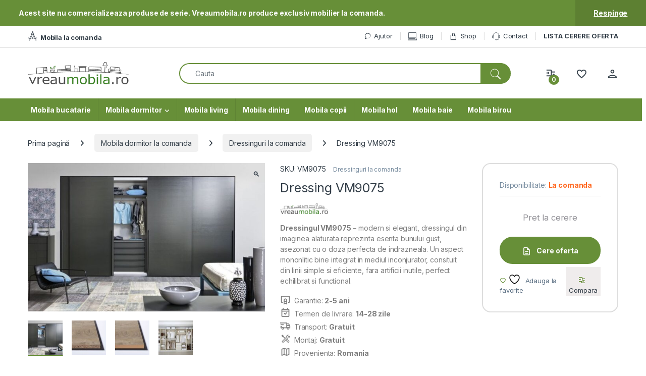

--- FILE ---
content_type: text/html; charset=UTF-8
request_url: https://www.vreaumobila.ro/produs/dressing-vm9075/
body_size: 28880
content:
<!DOCTYPE html>
<html lang="ro-RO">
<head>
<meta charset="UTF-8">
<meta name="viewport" content="width=device-width, initial-scale=1">
<link rel="profile" href="https://gmpg.org/xfn/11">
<link rel="pingback" href="https://www.vreaumobila.ro/xmlrpc.php">

				<script>document.documentElement.className = document.documentElement.className + ' yes-js js_active js'</script>
			<title>Dressing VM9075 &#8211; VreauMobila</title>
<meta name='robots' content='max-image-preview:large' />
	<style>img:is([sizes="auto" i], [sizes^="auto," i]) { contain-intrinsic-size: 3000px 1500px }</style>
	<link rel='dns-prefetch' href='//fonts.googleapis.com' />
<link rel="alternate" type="application/rss+xml" title="VreauMobila &raquo; Flux" href="https://www.vreaumobila.ro/feed/" />
<link rel="alternate" type="application/rss+xml" title="VreauMobila &raquo; Flux comentarii" href="https://www.vreaumobila.ro/comments/feed/" />
<script type="text/javascript">
/* <![CDATA[ */
window._wpemojiSettings = {"baseUrl":"https:\/\/s.w.org\/images\/core\/emoji\/16.0.1\/72x72\/","ext":".png","svgUrl":"https:\/\/s.w.org\/images\/core\/emoji\/16.0.1\/svg\/","svgExt":".svg","source":{"concatemoji":"https:\/\/www.vreaumobila.ro\/wp-includes\/js\/wp-emoji-release.min.js?ver=6.8.3"}};
/*! This file is auto-generated */
!function(s,n){var o,i,e;function c(e){try{var t={supportTests:e,timestamp:(new Date).valueOf()};sessionStorage.setItem(o,JSON.stringify(t))}catch(e){}}function p(e,t,n){e.clearRect(0,0,e.canvas.width,e.canvas.height),e.fillText(t,0,0);var t=new Uint32Array(e.getImageData(0,0,e.canvas.width,e.canvas.height).data),a=(e.clearRect(0,0,e.canvas.width,e.canvas.height),e.fillText(n,0,0),new Uint32Array(e.getImageData(0,0,e.canvas.width,e.canvas.height).data));return t.every(function(e,t){return e===a[t]})}function u(e,t){e.clearRect(0,0,e.canvas.width,e.canvas.height),e.fillText(t,0,0);for(var n=e.getImageData(16,16,1,1),a=0;a<n.data.length;a++)if(0!==n.data[a])return!1;return!0}function f(e,t,n,a){switch(t){case"flag":return n(e,"\ud83c\udff3\ufe0f\u200d\u26a7\ufe0f","\ud83c\udff3\ufe0f\u200b\u26a7\ufe0f")?!1:!n(e,"\ud83c\udde8\ud83c\uddf6","\ud83c\udde8\u200b\ud83c\uddf6")&&!n(e,"\ud83c\udff4\udb40\udc67\udb40\udc62\udb40\udc65\udb40\udc6e\udb40\udc67\udb40\udc7f","\ud83c\udff4\u200b\udb40\udc67\u200b\udb40\udc62\u200b\udb40\udc65\u200b\udb40\udc6e\u200b\udb40\udc67\u200b\udb40\udc7f");case"emoji":return!a(e,"\ud83e\udedf")}return!1}function g(e,t,n,a){var r="undefined"!=typeof WorkerGlobalScope&&self instanceof WorkerGlobalScope?new OffscreenCanvas(300,150):s.createElement("canvas"),o=r.getContext("2d",{willReadFrequently:!0}),i=(o.textBaseline="top",o.font="600 32px Arial",{});return e.forEach(function(e){i[e]=t(o,e,n,a)}),i}function t(e){var t=s.createElement("script");t.src=e,t.defer=!0,s.head.appendChild(t)}"undefined"!=typeof Promise&&(o="wpEmojiSettingsSupports",i=["flag","emoji"],n.supports={everything:!0,everythingExceptFlag:!0},e=new Promise(function(e){s.addEventListener("DOMContentLoaded",e,{once:!0})}),new Promise(function(t){var n=function(){try{var e=JSON.parse(sessionStorage.getItem(o));if("object"==typeof e&&"number"==typeof e.timestamp&&(new Date).valueOf()<e.timestamp+604800&&"object"==typeof e.supportTests)return e.supportTests}catch(e){}return null}();if(!n){if("undefined"!=typeof Worker&&"undefined"!=typeof OffscreenCanvas&&"undefined"!=typeof URL&&URL.createObjectURL&&"undefined"!=typeof Blob)try{var e="postMessage("+g.toString()+"("+[JSON.stringify(i),f.toString(),p.toString(),u.toString()].join(",")+"));",a=new Blob([e],{type:"text/javascript"}),r=new Worker(URL.createObjectURL(a),{name:"wpTestEmojiSupports"});return void(r.onmessage=function(e){c(n=e.data),r.terminate(),t(n)})}catch(e){}c(n=g(i,f,p,u))}t(n)}).then(function(e){for(var t in e)n.supports[t]=e[t],n.supports.everything=n.supports.everything&&n.supports[t],"flag"!==t&&(n.supports.everythingExceptFlag=n.supports.everythingExceptFlag&&n.supports[t]);n.supports.everythingExceptFlag=n.supports.everythingExceptFlag&&!n.supports.flag,n.DOMReady=!1,n.readyCallback=function(){n.DOMReady=!0}}).then(function(){return e}).then(function(){var e;n.supports.everything||(n.readyCallback(),(e=n.source||{}).concatemoji?t(e.concatemoji):e.wpemoji&&e.twemoji&&(t(e.twemoji),t(e.wpemoji)))}))}((window,document),window._wpemojiSettings);
/* ]]> */
</script>
<style id='wp-emoji-styles-inline-css' type='text/css'>

	img.wp-smiley, img.emoji {
		display: inline !important;
		border: none !important;
		box-shadow: none !important;
		height: 1em !important;
		width: 1em !important;
		margin: 0 0.07em !important;
		vertical-align: -0.1em !important;
		background: none !important;
		padding: 0 !important;
	}
</style>
<link rel='stylesheet' id='wp-block-library-css' href='https://www.vreaumobila.ro/wp-includes/css/dist/block-library/style.min.css?ver=6.8.3' type='text/css' media='all' />
<style id='classic-theme-styles-inline-css' type='text/css'>
/*! This file is auto-generated */
.wp-block-button__link{color:#fff;background-color:#32373c;border-radius:9999px;box-shadow:none;text-decoration:none;padding:calc(.667em + 2px) calc(1.333em + 2px);font-size:1.125em}.wp-block-file__button{background:#32373c;color:#fff;text-decoration:none}
</style>
<style id='global-styles-inline-css' type='text/css'>
:root{--wp--preset--aspect-ratio--square: 1;--wp--preset--aspect-ratio--4-3: 4/3;--wp--preset--aspect-ratio--3-4: 3/4;--wp--preset--aspect-ratio--3-2: 3/2;--wp--preset--aspect-ratio--2-3: 2/3;--wp--preset--aspect-ratio--16-9: 16/9;--wp--preset--aspect-ratio--9-16: 9/16;--wp--preset--color--black: #000000;--wp--preset--color--cyan-bluish-gray: #abb8c3;--wp--preset--color--white: #ffffff;--wp--preset--color--pale-pink: #f78da7;--wp--preset--color--vivid-red: #cf2e2e;--wp--preset--color--luminous-vivid-orange: #ff6900;--wp--preset--color--luminous-vivid-amber: #fcb900;--wp--preset--color--light-green-cyan: #7bdcb5;--wp--preset--color--vivid-green-cyan: #00d084;--wp--preset--color--pale-cyan-blue: #8ed1fc;--wp--preset--color--vivid-cyan-blue: #0693e3;--wp--preset--color--vivid-purple: #9b51e0;--wp--preset--gradient--vivid-cyan-blue-to-vivid-purple: linear-gradient(135deg,rgba(6,147,227,1) 0%,rgb(155,81,224) 100%);--wp--preset--gradient--light-green-cyan-to-vivid-green-cyan: linear-gradient(135deg,rgb(122,220,180) 0%,rgb(0,208,130) 100%);--wp--preset--gradient--luminous-vivid-amber-to-luminous-vivid-orange: linear-gradient(135deg,rgba(252,185,0,1) 0%,rgba(255,105,0,1) 100%);--wp--preset--gradient--luminous-vivid-orange-to-vivid-red: linear-gradient(135deg,rgba(255,105,0,1) 0%,rgb(207,46,46) 100%);--wp--preset--gradient--very-light-gray-to-cyan-bluish-gray: linear-gradient(135deg,rgb(238,238,238) 0%,rgb(169,184,195) 100%);--wp--preset--gradient--cool-to-warm-spectrum: linear-gradient(135deg,rgb(74,234,220) 0%,rgb(151,120,209) 20%,rgb(207,42,186) 40%,rgb(238,44,130) 60%,rgb(251,105,98) 80%,rgb(254,248,76) 100%);--wp--preset--gradient--blush-light-purple: linear-gradient(135deg,rgb(255,206,236) 0%,rgb(152,150,240) 100%);--wp--preset--gradient--blush-bordeaux: linear-gradient(135deg,rgb(254,205,165) 0%,rgb(254,45,45) 50%,rgb(107,0,62) 100%);--wp--preset--gradient--luminous-dusk: linear-gradient(135deg,rgb(255,203,112) 0%,rgb(199,81,192) 50%,rgb(65,88,208) 100%);--wp--preset--gradient--pale-ocean: linear-gradient(135deg,rgb(255,245,203) 0%,rgb(182,227,212) 50%,rgb(51,167,181) 100%);--wp--preset--gradient--electric-grass: linear-gradient(135deg,rgb(202,248,128) 0%,rgb(113,206,126) 100%);--wp--preset--gradient--midnight: linear-gradient(135deg,rgb(2,3,129) 0%,rgb(40,116,252) 100%);--wp--preset--font-size--small: 13px;--wp--preset--font-size--medium: 20px;--wp--preset--font-size--large: 36px;--wp--preset--font-size--x-large: 42px;--wp--preset--spacing--20: 0.44rem;--wp--preset--spacing--30: 0.67rem;--wp--preset--spacing--40: 1rem;--wp--preset--spacing--50: 1.5rem;--wp--preset--spacing--60: 2.25rem;--wp--preset--spacing--70: 3.38rem;--wp--preset--spacing--80: 5.06rem;--wp--preset--shadow--natural: 6px 6px 9px rgba(0, 0, 0, 0.2);--wp--preset--shadow--deep: 12px 12px 50px rgba(0, 0, 0, 0.4);--wp--preset--shadow--sharp: 6px 6px 0px rgba(0, 0, 0, 0.2);--wp--preset--shadow--outlined: 6px 6px 0px -3px rgba(255, 255, 255, 1), 6px 6px rgba(0, 0, 0, 1);--wp--preset--shadow--crisp: 6px 6px 0px rgba(0, 0, 0, 1);}:where(.is-layout-flex){gap: 0.5em;}:where(.is-layout-grid){gap: 0.5em;}body .is-layout-flex{display: flex;}.is-layout-flex{flex-wrap: wrap;align-items: center;}.is-layout-flex > :is(*, div){margin: 0;}body .is-layout-grid{display: grid;}.is-layout-grid > :is(*, div){margin: 0;}:where(.wp-block-columns.is-layout-flex){gap: 2em;}:where(.wp-block-columns.is-layout-grid){gap: 2em;}:where(.wp-block-post-template.is-layout-flex){gap: 1.25em;}:where(.wp-block-post-template.is-layout-grid){gap: 1.25em;}.has-black-color{color: var(--wp--preset--color--black) !important;}.has-cyan-bluish-gray-color{color: var(--wp--preset--color--cyan-bluish-gray) !important;}.has-white-color{color: var(--wp--preset--color--white) !important;}.has-pale-pink-color{color: var(--wp--preset--color--pale-pink) !important;}.has-vivid-red-color{color: var(--wp--preset--color--vivid-red) !important;}.has-luminous-vivid-orange-color{color: var(--wp--preset--color--luminous-vivid-orange) !important;}.has-luminous-vivid-amber-color{color: var(--wp--preset--color--luminous-vivid-amber) !important;}.has-light-green-cyan-color{color: var(--wp--preset--color--light-green-cyan) !important;}.has-vivid-green-cyan-color{color: var(--wp--preset--color--vivid-green-cyan) !important;}.has-pale-cyan-blue-color{color: var(--wp--preset--color--pale-cyan-blue) !important;}.has-vivid-cyan-blue-color{color: var(--wp--preset--color--vivid-cyan-blue) !important;}.has-vivid-purple-color{color: var(--wp--preset--color--vivid-purple) !important;}.has-black-background-color{background-color: var(--wp--preset--color--black) !important;}.has-cyan-bluish-gray-background-color{background-color: var(--wp--preset--color--cyan-bluish-gray) !important;}.has-white-background-color{background-color: var(--wp--preset--color--white) !important;}.has-pale-pink-background-color{background-color: var(--wp--preset--color--pale-pink) !important;}.has-vivid-red-background-color{background-color: var(--wp--preset--color--vivid-red) !important;}.has-luminous-vivid-orange-background-color{background-color: var(--wp--preset--color--luminous-vivid-orange) !important;}.has-luminous-vivid-amber-background-color{background-color: var(--wp--preset--color--luminous-vivid-amber) !important;}.has-light-green-cyan-background-color{background-color: var(--wp--preset--color--light-green-cyan) !important;}.has-vivid-green-cyan-background-color{background-color: var(--wp--preset--color--vivid-green-cyan) !important;}.has-pale-cyan-blue-background-color{background-color: var(--wp--preset--color--pale-cyan-blue) !important;}.has-vivid-cyan-blue-background-color{background-color: var(--wp--preset--color--vivid-cyan-blue) !important;}.has-vivid-purple-background-color{background-color: var(--wp--preset--color--vivid-purple) !important;}.has-black-border-color{border-color: var(--wp--preset--color--black) !important;}.has-cyan-bluish-gray-border-color{border-color: var(--wp--preset--color--cyan-bluish-gray) !important;}.has-white-border-color{border-color: var(--wp--preset--color--white) !important;}.has-pale-pink-border-color{border-color: var(--wp--preset--color--pale-pink) !important;}.has-vivid-red-border-color{border-color: var(--wp--preset--color--vivid-red) !important;}.has-luminous-vivid-orange-border-color{border-color: var(--wp--preset--color--luminous-vivid-orange) !important;}.has-luminous-vivid-amber-border-color{border-color: var(--wp--preset--color--luminous-vivid-amber) !important;}.has-light-green-cyan-border-color{border-color: var(--wp--preset--color--light-green-cyan) !important;}.has-vivid-green-cyan-border-color{border-color: var(--wp--preset--color--vivid-green-cyan) !important;}.has-pale-cyan-blue-border-color{border-color: var(--wp--preset--color--pale-cyan-blue) !important;}.has-vivid-cyan-blue-border-color{border-color: var(--wp--preset--color--vivid-cyan-blue) !important;}.has-vivid-purple-border-color{border-color: var(--wp--preset--color--vivid-purple) !important;}.has-vivid-cyan-blue-to-vivid-purple-gradient-background{background: var(--wp--preset--gradient--vivid-cyan-blue-to-vivid-purple) !important;}.has-light-green-cyan-to-vivid-green-cyan-gradient-background{background: var(--wp--preset--gradient--light-green-cyan-to-vivid-green-cyan) !important;}.has-luminous-vivid-amber-to-luminous-vivid-orange-gradient-background{background: var(--wp--preset--gradient--luminous-vivid-amber-to-luminous-vivid-orange) !important;}.has-luminous-vivid-orange-to-vivid-red-gradient-background{background: var(--wp--preset--gradient--luminous-vivid-orange-to-vivid-red) !important;}.has-very-light-gray-to-cyan-bluish-gray-gradient-background{background: var(--wp--preset--gradient--very-light-gray-to-cyan-bluish-gray) !important;}.has-cool-to-warm-spectrum-gradient-background{background: var(--wp--preset--gradient--cool-to-warm-spectrum) !important;}.has-blush-light-purple-gradient-background{background: var(--wp--preset--gradient--blush-light-purple) !important;}.has-blush-bordeaux-gradient-background{background: var(--wp--preset--gradient--blush-bordeaux) !important;}.has-luminous-dusk-gradient-background{background: var(--wp--preset--gradient--luminous-dusk) !important;}.has-pale-ocean-gradient-background{background: var(--wp--preset--gradient--pale-ocean) !important;}.has-electric-grass-gradient-background{background: var(--wp--preset--gradient--electric-grass) !important;}.has-midnight-gradient-background{background: var(--wp--preset--gradient--midnight) !important;}.has-small-font-size{font-size: var(--wp--preset--font-size--small) !important;}.has-medium-font-size{font-size: var(--wp--preset--font-size--medium) !important;}.has-large-font-size{font-size: var(--wp--preset--font-size--large) !important;}.has-x-large-font-size{font-size: var(--wp--preset--font-size--x-large) !important;}
:where(.wp-block-post-template.is-layout-flex){gap: 1.25em;}:where(.wp-block-post-template.is-layout-grid){gap: 1.25em;}
:where(.wp-block-columns.is-layout-flex){gap: 2em;}:where(.wp-block-columns.is-layout-grid){gap: 2em;}
:root :where(.wp-block-pullquote){font-size: 1.5em;line-height: 1.6;}
</style>
<link rel='stylesheet' id='mas-wc-brands-style-css' href='https://www.vreaumobila.ro/wp-content/plugins/mas-woocommerce-brands/assets/css/style.css?ver=1.1.0' type='text/css' media='all' />
<link rel='stylesheet' id='photoswipe-css' href='https://www.vreaumobila.ro/wp-content/plugins/woocommerce/assets/css/photoswipe/photoswipe.min.css?ver=10.3.7' type='text/css' media='all' />
<link rel='stylesheet' id='photoswipe-default-skin-css' href='https://www.vreaumobila.ro/wp-content/plugins/woocommerce/assets/css/photoswipe/default-skin/default-skin.min.css?ver=10.3.7' type='text/css' media='all' />
<style id='woocommerce-inline-inline-css' type='text/css'>
.woocommerce form .form-row .required { visibility: visible; }
</style>
<link rel='stylesheet' id='brands-styles-css' href='https://www.vreaumobila.ro/wp-content/plugins/woocommerce/assets/css/brands.css?ver=10.3.7' type='text/css' media='all' />
<link rel='stylesheet' id='electro-fonts-css' href='https://fonts.googleapis.com/css2?family=Inter:wght@300;400;600;700&#038;display=swap' type='text/css' media='all' />
<link rel='stylesheet' id='font-electro-css' href='https://www.vreaumobila.ro/wp-content/themes/electro/assets/css/font-electro.css?ver=3.6.4' type='text/css' media='all' />
<link rel='stylesheet' id='fontawesome-css' href='https://www.vreaumobila.ro/wp-content/themes/electro/assets/vendor/fontawesome/css/all.min.css?ver=3.6.4' type='text/css' media='all' />
<link rel='stylesheet' id='animate-css-css' href='https://www.vreaumobila.ro/wp-content/themes/electro/assets/vendor/animate.css/animate.min.css?ver=3.6.4' type='text/css' media='all' />
<link rel='stylesheet' id='electro-style-css' href='https://www.vreaumobila.ro/wp-content/themes/electro/style.min.css?ver=3.6.4' type='text/css' media='all' />
<link rel='stylesheet' id='electro-child-style-css' href='https://www.vreaumobila.ro/wp-content/themes/electro-child/style.css?ver=3.6.4' type='text/css' media='all' />
<link rel='stylesheet' id='jquery-fixedheadertable-style-css' href='https://www.vreaumobila.ro/wp-content/plugins/yith-woocommerce-compare/assets/css/jquery.dataTables.css?ver=1.10.18' type='text/css' media='all' />
<link rel='stylesheet' id='yith_woocompare_page-css' href='https://www.vreaumobila.ro/wp-content/plugins/yith-woocommerce-compare/assets/css/compare.css?ver=3.7.0' type='text/css' media='all' />
<link rel='stylesheet' id='yith-woocompare-widget-css' href='https://www.vreaumobila.ro/wp-content/plugins/yith-woocommerce-compare/assets/css/widget.css?ver=3.7.0' type='text/css' media='all' />
<link rel='stylesheet' id='js_composer_front-css' href='https://www.vreaumobila.ro/wp-content/plugins/js_composer/assets/css/js_composer.min.css?ver=8.7.2' type='text/css' media='all' />
<script type="text/javascript" src="https://www.vreaumobila.ro/wp-includes/js/jquery/jquery.min.js?ver=3.7.1" id="jquery-core-js"></script>
<script type="text/javascript" src="https://www.vreaumobila.ro/wp-includes/js/jquery/jquery-migrate.min.js?ver=3.4.1" id="jquery-migrate-js"></script>
<script type="text/javascript" src="https://www.vreaumobila.ro/wp-content/plugins/woocommerce/assets/js/jquery-blockui/jquery.blockUI.min.js?ver=2.7.0-wc.10.3.7" id="wc-jquery-blockui-js" data-wp-strategy="defer"></script>
<script type="text/javascript" id="wc-add-to-cart-js-extra">
/* <![CDATA[ */
var wc_add_to_cart_params = {"ajax_url":"\/wp-admin\/admin-ajax.php","wc_ajax_url":"\/?wc-ajax=%%endpoint%%","i18n_view_cart":"Vezi co\u0219ul","cart_url":"https:\/\/www.vreaumobila.ro\/cart\/","is_cart":"","cart_redirect_after_add":"no"};
/* ]]> */
</script>
<script type="text/javascript" src="https://www.vreaumobila.ro/wp-content/plugins/woocommerce/assets/js/frontend/add-to-cart.min.js?ver=10.3.7" id="wc-add-to-cart-js" data-wp-strategy="defer"></script>
<script type="text/javascript" src="https://www.vreaumobila.ro/wp-content/plugins/woocommerce/assets/js/zoom/jquery.zoom.min.js?ver=1.7.21-wc.10.3.7" id="wc-zoom-js" defer="defer" data-wp-strategy="defer"></script>
<script type="text/javascript" src="https://www.vreaumobila.ro/wp-content/plugins/woocommerce/assets/js/flexslider/jquery.flexslider.min.js?ver=2.7.2-wc.10.3.7" id="wc-flexslider-js" defer="defer" data-wp-strategy="defer"></script>
<script type="text/javascript" src="https://www.vreaumobila.ro/wp-content/plugins/woocommerce/assets/js/photoswipe/photoswipe.min.js?ver=4.1.1-wc.10.3.7" id="wc-photoswipe-js" defer="defer" data-wp-strategy="defer"></script>
<script type="text/javascript" src="https://www.vreaumobila.ro/wp-content/plugins/woocommerce/assets/js/photoswipe/photoswipe-ui-default.min.js?ver=4.1.1-wc.10.3.7" id="wc-photoswipe-ui-default-js" defer="defer" data-wp-strategy="defer"></script>
<script type="text/javascript" id="wc-single-product-js-extra">
/* <![CDATA[ */
var wc_single_product_params = {"i18n_required_rating_text":"Te rog selecteaz\u0103 o evaluare","i18n_rating_options":["Una din 5 stele","2 din 5 stele","3 din 5 stele","4 din 5 stele","5 din 5 stele"],"i18n_product_gallery_trigger_text":"Vezi galeria cu imagini pe ecran \u00eentreg","review_rating_required":"yes","flexslider":{"rtl":false,"animation":"slide","smoothHeight":true,"directionNav":false,"controlNav":true,"slideshow":false,"animationSpeed":500,"animationLoop":false,"allowOneSlide":false},"zoom_enabled":"1","zoom_options":[],"photoswipe_enabled":"1","photoswipe_options":{"shareEl":false,"closeOnScroll":false,"history":false,"hideAnimationDuration":0,"showAnimationDuration":0},"flexslider_enabled":"1"};
/* ]]> */
</script>
<script type="text/javascript" src="https://www.vreaumobila.ro/wp-content/plugins/woocommerce/assets/js/frontend/single-product.min.js?ver=10.3.7" id="wc-single-product-js" defer="defer" data-wp-strategy="defer"></script>
<script type="text/javascript" src="https://www.vreaumobila.ro/wp-content/plugins/woocommerce/assets/js/js-cookie/js.cookie.min.js?ver=2.1.4-wc.10.3.7" id="wc-js-cookie-js" defer="defer" data-wp-strategy="defer"></script>
<script type="text/javascript" id="woocommerce-js-extra">
/* <![CDATA[ */
var woocommerce_params = {"ajax_url":"\/wp-admin\/admin-ajax.php","wc_ajax_url":"\/?wc-ajax=%%endpoint%%","i18n_password_show":"Arat\u0103 parola","i18n_password_hide":"Ascunde parola"};
/* ]]> */
</script>
<script type="text/javascript" src="https://www.vreaumobila.ro/wp-content/plugins/woocommerce/assets/js/frontend/woocommerce.min.js?ver=10.3.7" id="woocommerce-js" defer="defer" data-wp-strategy="defer"></script>
<script type="text/javascript" src="https://www.vreaumobila.ro/wp-content/plugins/js_composer/assets/js/vendors/woocommerce-add-to-cart.js?ver=8.7.2" id="vc_woocommerce-add-to-cart-js-js"></script>
<script></script><link rel="https://api.w.org/" href="https://www.vreaumobila.ro/wp-json/" /><link rel="alternate" title="JSON" type="application/json" href="https://www.vreaumobila.ro/wp-json/wp/v2/product/8371" /><link rel="EditURI" type="application/rsd+xml" title="RSD" href="https://www.vreaumobila.ro/xmlrpc.php?rsd" />
<meta name="generator" content="WordPress 6.8.3" />
<meta name="generator" content="WooCommerce 10.3.7" />
<link rel="canonical" href="https://www.vreaumobila.ro/produs/dressing-vm9075/" />
<link rel='shortlink' href='https://www.vreaumobila.ro/?p=8371' />
<link rel="alternate" title="oEmbed (JSON)" type="application/json+oembed" href="https://www.vreaumobila.ro/wp-json/oembed/1.0/embed?url=https%3A%2F%2Fwww.vreaumobila.ro%2Fprodus%2Fdressing-vm9075%2F" />
<link rel="alternate" title="oEmbed (XML)" type="text/xml+oembed" href="https://www.vreaumobila.ro/wp-json/oembed/1.0/embed?url=https%3A%2F%2Fwww.vreaumobila.ro%2Fprodus%2Fdressing-vm9075%2F&#038;format=xml" />
<meta name="generator" content="Redux 4.5.10" /><meta name="description" content="&#x2705; Dressingul VM9075 - modern si elegant, dressingul din imaginea alaturata reprezinta esenta bunului gust, asezonat cu o doza perfecta de indrazneala. Un aspect mononlitic bine integrat in mediul inconjurator, consituit din linii simple si eficiente, fara artificii inutile, perfect echilibrat si functional." /><meta name="keywords" content="dressing apartament,dressing dormitor,dressing la comanda,dressing modern,dressing oglinzi,dressing usi glisante,dressinguri,mobila dressing,mobila dressing la comanda,mobila dressinguri,mobilier dressing" />	<noscript><style>.woocommerce-product-gallery{ opacity: 1 !important; }</style></noscript>
	<meta name="generator" content="Powered by WPBakery Page Builder - drag and drop page builder for WordPress."/>
<meta name="generator" content="Powered by Slider Revolution 6.7.38 - responsive, Mobile-Friendly Slider Plugin for WordPress with comfortable drag and drop interface." />
<script>function setREVStartSize(e){
			//window.requestAnimationFrame(function() {
				window.RSIW = window.RSIW===undefined ? window.innerWidth : window.RSIW;
				window.RSIH = window.RSIH===undefined ? window.innerHeight : window.RSIH;
				try {
					var pw = document.getElementById(e.c).parentNode.offsetWidth,
						newh;
					pw = pw===0 || isNaN(pw) || (e.l=="fullwidth" || e.layout=="fullwidth") ? window.RSIW : pw;
					e.tabw = e.tabw===undefined ? 0 : parseInt(e.tabw);
					e.thumbw = e.thumbw===undefined ? 0 : parseInt(e.thumbw);
					e.tabh = e.tabh===undefined ? 0 : parseInt(e.tabh);
					e.thumbh = e.thumbh===undefined ? 0 : parseInt(e.thumbh);
					e.tabhide = e.tabhide===undefined ? 0 : parseInt(e.tabhide);
					e.thumbhide = e.thumbhide===undefined ? 0 : parseInt(e.thumbhide);
					e.mh = e.mh===undefined || e.mh=="" || e.mh==="auto" ? 0 : parseInt(e.mh,0);
					if(e.layout==="fullscreen" || e.l==="fullscreen")
						newh = Math.max(e.mh,window.RSIH);
					else{
						e.gw = Array.isArray(e.gw) ? e.gw : [e.gw];
						for (var i in e.rl) if (e.gw[i]===undefined || e.gw[i]===0) e.gw[i] = e.gw[i-1];
						e.gh = e.el===undefined || e.el==="" || (Array.isArray(e.el) && e.el.length==0)? e.gh : e.el;
						e.gh = Array.isArray(e.gh) ? e.gh : [e.gh];
						for (var i in e.rl) if (e.gh[i]===undefined || e.gh[i]===0) e.gh[i] = e.gh[i-1];
											
						var nl = new Array(e.rl.length),
							ix = 0,
							sl;
						e.tabw = e.tabhide>=pw ? 0 : e.tabw;
						e.thumbw = e.thumbhide>=pw ? 0 : e.thumbw;
						e.tabh = e.tabhide>=pw ? 0 : e.tabh;
						e.thumbh = e.thumbhide>=pw ? 0 : e.thumbh;
						for (var i in e.rl) nl[i] = e.rl[i]<window.RSIW ? 0 : e.rl[i];
						sl = nl[0];
						for (var i in nl) if (sl>nl[i] && nl[i]>0) { sl = nl[i]; ix=i;}
						var m = pw>(e.gw[ix]+e.tabw+e.thumbw) ? 1 : (pw-(e.tabw+e.thumbw)) / (e.gw[ix]);
						newh =  (e.gh[ix] * m) + (e.tabh + e.thumbh);
					}
					var el = document.getElementById(e.c);
					if (el!==null && el) el.style.height = newh+"px";
					el = document.getElementById(e.c+"_wrapper");
					if (el!==null && el) {
						el.style.height = newh+"px";
						el.style.display = "block";
					}
				} catch(e){
					console.log("Failure at Presize of Slider:" + e)
				}
			//});
		  };</script>
<style type="text/css">
        .footer-call-us .call-us-icon i,
        .header-support-info .support-icon i,
        .header-support-inner .support-icon,
        .widget_electro_products_filter .widget_layered_nav li > a:hover::before,
        .widget_electro_products_filter .widget_layered_nav li > a:focus::before,
        .widget_electro_products_filter .widget_product_categories li > a:hover::before,
        .widget_electro_products_filter .widget_product_categories li > a:focus::before,
        .widget_electro_products_filter .widget_layered_nav li.chosen > a::before,
        .widget_electro_products_filter .widget_product_categories li.current-cat > a::before,
        .features-list .media-left i,
        .secondary-nav>.dropdown.open >a::before,
        .secondary-nav>.dropdown.show >a::before,
        p.stars a,
        .top-bar.top-bar-v1 #menu-top-bar-left.nav-inline .menu-item > a i,
        .handheld-footer .handheld-footer-bar .footer-call-us .call-us-text span,
        .footer-v2 .handheld-footer .handheld-footer-bar .footer-call-us .call-us-text span,
        .top-bar .menu-item.customer-support i,
        .header-v13 .primary-nav-menu .nav-inline>.menu-item>a:hover,
        .header-v13 .primary-nav-menu .nav-inline>.dropdown:hover > a,
        .header-v13 .off-canvas-navigation-wrapper .navbar-toggler:hover,
        .header-v13 .off-canvas-navigation-wrapper button:hover,
        .header-v13 .off-canvas-navigation-wrapper.toggled .navbar-toggler:hover,
        .header-v13 .off-canvas-navigation-wrapper.toggled button:hover {
            color: #678f38;
        }

        .header-logo svg ellipse,
        .footer-logo svg ellipse{
            fill:#678f38;
        }

        .primary-nav .nav-inline > .menu-item .dropdown-menu,
        .primary-nav-menu .nav-inline > .menu-item .dropdown-menu,
        .navbar-primary .navbar-nav > .menu-item .dropdown-menu,
        .vertical-menu .menu-item-has-children > .dropdown-menu,
        .departments-menu .menu-item-has-children:hover > .dropdown-menu,
        .cat-nav .handheld>.mas-elementor-nav-menu--dropdown,
        .top-bar .nav-inline > .menu-item .dropdown-menu,
        .secondary-nav>.dropdown .dropdown-menu,
        .header-v6 .vertical-menu .list-group-item > .dropdown-menu,
        .best-selling-menu .nav-item>ul>li.electro-more-menu-item .dropdown-menu,
        .home-v5-slider .tp-tab.selected .tp-tab-title:before,
        .home-v5-slider .tp-tab.selected .tp-tab-title:after,
        .header-v5 .electro-navigation .departments-menu-v2>.dropdown>.dropdown-menu,
        .product-categories-list-with-header.v2 header .caption .section-title:after,
        .primary-nav-menu .nav-inline >.menu-item .dropdown-menu,
        .dropdown-menu-mini-cart,
        .dropdown-menu-user-account,
        .electro-navbar-primary .nav>.menu-item.menu-item-has-children .dropdown-menu,
        .header-v6 .header-logo-area .departments-menu-v2 .departments-menu-v2-title+.dropdown-menu,
        .departments-menu-v2 .departments-menu-v2-title+.dropdown-menu li.menu-item-has-children .dropdown-menu,
        .secondary-nav-v6 .secondary-nav-v6-inner .sub-menu,
        .secondary-nav-v6 .widget_nav_menu .sub-menu,
        .header-v14 .primary-nav .mas-elementor-nav-menu >.menu-item > .dropdown-menu {
            border-top-color: #678f38;
        }

        .columns-6-1 > ul.products > li.product .thumbnails > a:hover,
        .primary-nav .nav-inline .yamm-fw.open > a::before,
        .columns-6-1>ul.products.product-main-6-1 .electro-wc-product-gallery__wrapper .electro-wc-product-gallery__image.flex-active-slide img,
        .single-product .electro-wc-product-gallery .electro-wc-product-gallery__wrapper .electro-wc-product-gallery__image.flex-active-slide img,
        .products-6-1-with-categories-inner .product-main-6-1 .images .thumbnails a:hover,
        .home-v5-slider .tp-tab.selected .tp-tab-title:after,
        .electro-navbar .departments-menu-v2 .departments-menu-v2-title+.dropdown-menu li.menu-item-has-children>.dropdown-menu,
        .product-main-6-1 .thumbnails>a:focus, .product-main-6-1 .thumbnails>a:hover,
        .product-main-6-1 .thumbnails>a:focus, .product-main-6-1 .thumbnails>a:focus,
        .product-main-6-1 .thumbnails>a:focus>img, .product-main-6-1 .thumbnails>a:hover>img,
        .product-main-6-1 .thumbnails>a:focus>img, .product-main-6-1 .thumbnails>a:focus>img {
            border-bottom-color: #678f38;
        }

        .navbar-primary,
        .footer-newsletter,
        .button:hover::before,
        li.product:hover .button::before,
        li.product:hover .added_to_cart::before,
        .owl-item .product:hover .button::before,
        .owl-item .product:hover .added_to_cart::before,
        .widget_price_filter .ui-slider .ui-slider-handle,
        .woocommerce-pagination ul.page-numbers > li a.current,
        .woocommerce-pagination ul.page-numbers > li span.current,
        .pagination ul.page-numbers > li a.current,
        .pagination ul.page-numbers > li span.current,
        .owl-dots .owl-dot.active,
        .products-carousel-tabs .nav-link.active::before,
        .deal-progress .progress-bar,
        .products-2-1-2 .nav-link.active::before,
        .products-4-1-4 .nav-link.active::before,
        .da .da-action > a::after,
        .header-v1 .navbar-search .input-group .btn,
        .header-v3 .navbar-search .input-group .btn,
        .header-v6 .navbar-search .input-group .btn,
        .header-v8 .navbar-search .input-group .btn,
        .header-v9 .navbar-search .input-group .btn,
        .header-v10 .navbar-search .input-group .btn,
        .header-v11 .navbar-search .input-group-btn .btn,
        .header-v12 .navbar-search .input-group .btn,
        .vertical-menu > li:first-child,
        .widget.widget_tag_cloud .tagcloud a:hover,
        .widget.widget_tag_cloud .tagcloud a:focus,
        .navbar-mini-cart .cart-items-count,
        .navbar-compare .count,
        .navbar-wishlist .count,
        .wc-tabs > li.active a::before,
        .ec-tabs > li.active a::before,
        .woocommerce-info,
        .woocommerce-noreviews,
        p.no-comments,
        .products-2-1-2 .nav-link:hover::before,
        .products-4-1-4 .nav-link:hover::before,
        .single_add_to_cart_button,
        .section-onsale-product-carousel .onsale-product-carousel .onsale-product .onsale-product-content .deal-cart-button .button,
        .section-onsale-product-carousel .onsale-product-carousel .onsale-product .onsale-product-content .deal-cart-button .added_to_cart,
        .wpb-accordion .vc_tta.vc_general .vc_tta-panel.vc_active .vc_tta-panel-heading .vc_tta-panel-title > a i,
        ul.products > li.product.list-view:not(.list-view-small) .button:hover,
        ul.products > li.product.list-view:not(.list-view-small) .button:focus,
        ul.products > li.product.list-view:not(.list-view-small) .button:active,
        ul.products > li.product.list-view.list-view-small .button:hover::after,
        ul.products > li.product.list-view.list-view-small .button:focus::after,
        ul.products > li.product.list-view.list-view-small .button:active::after,
        .widget_electro_products_carousel_widget .section-products-carousel .owl-nav .owl-prev:hover,
        .widget_electro_products_carousel_widget .section-products-carousel .owl-nav .owl-next:hover,
        .full-color-background .header-v3,
        .full-color-background .header-v4,
        .full-color-background .top-bar,
        .top-bar-v3,
        .pace .pace-progress,
        .electro-handheld-footer-bar ul li a .count,
        .handheld-navigation-wrapper .stuck .navbar-toggler,
        .handheld-navigation-wrapper .stuck button,
        .handheld-navigation-wrapper.toggled .stuck .navbar-toggler,
        .handheld-navigation-wrapper.toggled .stuck button,
        .da .da-action>a::after,
        .demo_store,
        .header-v5 .header-top,
        .handheld-header-v2,
        .handheld-header-v2.stuck,
        #payment .place-order button[type=submit],
        .single-product .product-images-wrapper .woocommerce-product-gallery.electro-carousel-loaded .flex-control-nav li a.flex-active,
        .single-product .product-images-wrapper .electro-wc-product-gallery .flex-control-nav li a.flex-active,
        .single-product .product-images-wrapper .flex-control-nav li a.flex-active,
        .section-onsale-product .savings,
        .section-onsale-product-carousel .savings,
        .columns-6-1>ul.products.product-main-6-1>li.product .electro-wc-product-gallery .flex-control-nav li a.flex-active,
        .products-carousel-tabs-v5 header ul.nav-inline .nav-link.active,
        .products-carousel-tabs-with-deal header ul.nav-inline .nav-link.active,
        section .deals-carousel-inner-block .onsale-product .onsale-product-content .deal-cart-button .added_to_cart,
        section .deals-carousel-inner-block .onsale-product .onsale-product-content .deal-cart-button .button,
        .header-icon-counter,
        .electro-navbar,
        .departments-menu-v2-title,
        section .deals-carousel-inner-block .onsale-product .onsale-product-content .deal-cart-button .added_to_cart,
        section .deals-carousel-inner-block .onsale-product .onsale-product-content .deal-cart-button .button,
        .deal-products-with-featured header,
        .deal-products-with-featured ul.products > li.product.product-featured .savings,
        .mobile-header-v2,
        .mobile-header-v2.stuck,
        .product-categories-list-with-header.v2 header .caption .section-title,
        .product-categories-list-with-header.v2 header .caption .section-title,
        .home-mobile-v2-features-block,
        .show-nav .nav .nav-item.active .nav-link,
        .header-v5,
        .header-v5 .stuck,
        .electro-navbar-primary,
        .navbar-search-input-group .navbar-search-button,
        .da-block .da-action::after,
        .products-6-1 header.show-nav ul.nav .nav-item.active .nav-link,
        ul.products[data-view=list-view].columns-1>li.product .product-loop-footer .button,
        ul.products[data-view=list-view].columns-2>li.product .product-loop-footer .button,
        ul.products[data-view=list-view].columns-3>li.product .product-loop-footer .button,
        ul.products[data-view=list-view].columns-4>li.product .product-loop-footer .button,
        ul.products[data-view=list-view].columns-5>li.product .product-loop-footer .button,
        ul.products[data-view=list-view].columns-6>li.product .product-loop-footer .button,
        ul.products[data-view=list-view].columns-7>li.product .product-loop-footer .button,
        ul.products[data-view=list-view].columns-8>li.product .product-loop-footer .button,
        ul.products[data-view=list-view]>li.product .product-item__footer .add-to-cart-wrap a,
        .products.show-btn>li.product .added_to_cart,
        .products.show-btn>li.product .button,
        .yith-wcqv-button,
        .header-v7 .masthead,
        .header-v10 .secondary-nav-menu,
        section.category-icons-carousel-v2,
        .category-icons-carousel .category a:hover .category-icon,
        .products-carousel-banner-vertical-tabs .banners-tabs>.nav a.active,
        .products-carousel-with-timer .deal-countdown-timer,
        .section-onsale-product-carousel-v9 .onsale-product .deal-countdown-timer,
        .dokan-elector-style-active.store-v1 .profile-frame + .dokan-store-tabs > ul li.active a:after,
        .dokan-elector-style-active.store-v5 .profile-frame + .dokan-store-tabs > ul li.active a:after,
        .aws-container .aws-search-form .aws-search-clear,
        div.wpforms-container-full .wpforms-form input[type=submit],
        div.wpforms-container-full .wpforms-form button[type=submit],
        div.wpforms-container-full .wpforms-form .wpforms-page-button,
        .electro-dark .full-color-background .masthead .navbar-search .input-group .btn,
        .electro-dark .electro-navbar-primary .nav>.menu-item:hover>a,
        .electro-dark .masthead .navbar-search .input-group .btn,
        .cat-nav .mas-elementor-menu-toggle .navbar-toggler {
            background-color: #678f38;
        }

        .electro-navbar .departments-menu-v2 .departments-menu-v2-title+.dropdown-menu li.menu-item-has-children>.dropdown-menu,
        .products-carousel-banner-vertical-tabs .banners-tabs>.nav a.active::before {
            border-right-color: #678f38;
        }

        .hero-action-btn:hover {
            background-color: #5f8434 !important;
        }

        .hero-action-btn,
        #scrollUp,
        .custom .tp-bullet.selected,
        .home-v1-slider .btn-primary,
        .home-v2-slider .btn-primary,
        .home-v3-slider .btn-primary,
        .electro-dark .show-nav .nav .active .nav-link,
        .electro-dark .full-color-background .masthead .header-icon-counter,
        .electro-dark .full-color-background .masthead .navbar-search .input-group .btn,
        .electro-dark .electro-navbar-primary .nav>.menu-item:hover>a,
        .electro-dark .masthead .navbar-search .input-group .btn,
        .home-v13-hero-search .woocommerce-product-search button,
        .wc-search button:not(:hover) {
            background-color: #678f38 !important;
        }

        .departments-menu .departments-menu-dropdown,
        .departments-menu .menu-item-has-children > .dropdown-menu,
        .widget_price_filter .ui-slider .ui-slider-handle:last-child,
        section header h1::after,
        section header .h1::after,
        .products-carousel-tabs .nav-link.active::after,
        section.section-product-cards-carousel header ul.nav .active .nav-link,
        section.section-onsale-product,
        section.section-onsale-product-carousel .onsale-product-carousel,
        .products-2-1-2 .nav-link.active::after,
        .products-4-1-4 .nav-link.active::after,
        .products-6-1 header ul.nav .active .nav-link,
        .header-v1 .navbar-search .input-group .form-control,
        .header-v1 .navbar-search .input-group .input-group-addon,
        .header-v1 .navbar-search .input-group .btn,
        .header-v3 .navbar-search .input-group .form-control,
        .header-v3 .navbar-search .input-group .input-group-addon,
        .header-v3 .navbar-search .input-group .btn,
        .header-v6 .navbar-search .input-group .form-control,
        .header-v6 .navbar-search .input-group .input-group-addon,
        .header-v6 .navbar-search .input-group .btn,
        .header-v8 .navbar-search .input-group .form-control,
        .header-v8 .navbar-search .input-group .input-group-addon,
        .header-v8 .navbar-search .input-group .btn,
        .header-v9 .navbar-search .input-group .form-control,
        .header-v9 .navbar-search .input-group .input-group-addon,
        .header-v9 .navbar-search .input-group .btn,
        .header-v10 .navbar-search .input-group .form-control,
        .header-v10 .navbar-search .input-group .input-group-addon,
        .header-v10 .navbar-search .input-group .btn,
        .header-v12 .navbar-search .input-group .form-control,
        .header-v12 .navbar-search .input-group .input-group-addon,
        .header-v12 .navbar-search .input-group .btn,
        .widget.widget_tag_cloud .tagcloud a:hover,
        .widget.widget_tag_cloud .tagcloud a:focus,
        .navbar-primary .navbar-mini-cart .dropdown-menu-mini-cart,
        .woocommerce-checkout h3::after,
        #customer_login h2::after,
        .customer-login-form h2::after,
        .navbar-primary .navbar-mini-cart .dropdown-menu-mini-cart,
        .woocommerce-edit-address form h3::after,
        .edit-account legend::after,
        .woocommerce-account h2::after,
        .address header.title h3::after,
        .addresses header.title h3::after,
        .woocommerce-order-received h2::after,
        .track-order h2::after,
        .wc-tabs > li.active a::after,
        .ec-tabs > li.active a::after,
        .comments-title::after,
        .comment-reply-title::after,
        .pings-title::after,
        #reviews #comments > h2::after,
        .single-product .woocommerce-tabs ~ div.products > h2::after,
        .single-product .electro-tabs ~ div.products > h2::after,
        .single-product .related>h2::after,
        .single-product .up-sells>h2::after,
        .cart-collaterals h2:not(.woocommerce-loop-product__title)::after,
        .footer-widgets .widget-title:after,
        .sidebar .widget-title::after,
        .sidebar-blog .widget-title::after,
        .contact-page-title::after,
        #reviews:not(.electro-advanced-reviews) #comments > h2::after,
        .cpf-type-range .tm-range-picker .noUi-origin .noUi-handle,
        .widget_electro_products_carousel_widget .section-products-carousel .owl-nav .owl-prev:hover,
        .widget_electro_products_carousel_widget .section-products-carousel .owl-nav .owl-next:hover,
        .wpb-accordion .vc_tta.vc_general .vc_tta-panel.vc_active .vc_tta-panel-heading .vc_tta-panel-title > a i,
        .single-product .woocommerce-tabs+section.products>h2::after,
        #payment .place-order button[type=submit],
        .single-product .electro-tabs+section.products>h2::after,
        .deal-products-carousel .deal-products-carousel-inner .deal-products-timer header .section-title:after,
        .deal-products-carousel .deal-products-carousel-inner .deal-countdown > span,
        .deals-carousel-inner-block .onsale-product .onsale-product-content .deal-countdown > span,
        .home-v5-slider .section-onsale-product-v2 .onsale-product .onsale-product-content .deal-countdown > span,
        .products-with-category-image header ul.nav-inline .active .nav-link,
        .products-6-1-with-categories header ul.nav-inline .active .nav-link,
        .products-carousel-tabs-v5 header ul.nav-inline .nav-link:hover,
        .products-carousel-tabs-with-deal header ul.nav-inline .nav-link:hover,
        section.products-carousel-v5 header .nav-inline .active .nav-link,
        .mobile-header-v1 .site-search .widget.widget_product_search form,
        .mobile-header-v1 .site-search .widget.widget_search form,
        .show-nav .nav .nav-item.active .nav-link,
        .departments-menu-v2 .departments-menu-v2-title+.dropdown-menu,
        .navbar-search-input-group .search-field,
        .navbar-search-input-group .custom-select,
        .products-6-1 header.show-nav ul.nav .nav-item.active .nav-link,
        .header-v1 .aws-container .aws-search-field,
        .header-v3 .aws-container .aws-search-field,
        .header-v6 .aws-container .aws-search-field,
        .header-v8 .aws-container .aws-search-field,
        div.wpforms-container-full .wpforms-form input[type=submit],
        div.wpforms-container-full .wpforms-form button[type=submit],
        div.wpforms-container-full .wpforms-form .wpforms-page-button,
        .electro-dark .electro-navbar .navbar-search .input-group .btn,
        .electro-dark .masthead .navbar-search .input-group .btn,
        .home-v13-vertical-menu .vertical-menu-title .title::after,
        body:not(.electro-dark) .wc-search input[type=search] {
            border-color: #678f38;
        }

        @media (min-width: 1480px) {
            .onsale-product-carousel .onsale-product__inner {
        		border-color: #678f38;
        	}
        }

        .widget_price_filter .price_slider_amount .button,
        .dropdown-menu-mini-cart .wc-forward.checkout,
        table.cart .actions .checkout-button,
        .cart-collaterals .cart_totals .wc-proceed-to-checkout a,
        .customer-login-form .button,
        .btn-primary,
        input[type="submit"],
        input.dokan-btn-theme[type="submit"],
        a.dokan-btn-theme, .dokan-btn-theme,
        .sign-in-button,
        .products-carousel-banner-vertical-tabs .banners-tabs .tab-content-inner>a,
        .dokan-store-support-and-follow-wrap .dokan-btn {
          color: #ffffff;
          background-color: #678f38;
          border-color: #678f38;
        }

        .widget_price_filter .price_slider_amount .button:hover,
        .dropdown-menu-mini-cart .wc-forward.checkout:hover,
        table.cart .actions .checkout-button:hover,
        .customer-login-form .button:hover,
        .btn-primary:hover,
        input[type="submit"]:hover,
        input.dokan-btn-theme[type="submit"]:hover,
        a.dokan-btn-theme:hover, .dokan-btn-theme:hover,
        .sign-in-button:hover,
        .products-carousel-banner-vertical-tabs .banners-tabs .tab-content-inner>a:hover,
        .dokan-store-support-and-follow-wrap .dokan-btn:hover {
          color: #fff;
          background-color: #000000;
          border-color: #000000;
        }

        .widget_price_filter .price_slider_amount .button:focus, .widget_price_filter .price_slider_amount .button.focus,
        .dropdown-menu-mini-cart .wc-forward.checkout:focus,
        .dropdown-menu-mini-cart .wc-forward.checkout.focus,
        table.cart .actions .checkout-button:focus,
        table.cart .actions .checkout-button.focus,
        .customer-login-form .button:focus,
        .customer-login-form .button.focus,
        .btn-primary:focus,
        .btn-primary.focus,
        input[type="submit"]:focus,
        input[type="submit"].focus,
        input.dokan-btn-theme[type="submit"]:focus,
        input.dokan-btn-theme[type="submit"].focus,
        a.dokan-btn-theme:focus,
        a.dokan-btn-theme.focus, .dokan-btn-theme:focus, .dokan-btn-theme.focus,
        .sign-in-button:focus,
        .products-carousel-banner-vertical-tabs .banners-tabs .tab-content-inner>a:focus,
        .dokan-store-support-and-follow-wrap .dokan-btn:focus {
          color: #fff;
          background-color: #000000;
          border-color: #000000;
        }

        .widget_price_filter .price_slider_amount .button:active, .widget_price_filter .price_slider_amount .button.active, .open > .widget_price_filter .price_slider_amount .button.dropdown-toggle,
        .dropdown-menu-mini-cart .wc-forward.checkout:active,
        .dropdown-menu-mini-cart .wc-forward.checkout.active, .open >
        .dropdown-menu-mini-cart .wc-forward.checkout.dropdown-toggle,
        table.cart .actions .checkout-button:active,
        table.cart .actions .checkout-button.active, .open >
        table.cart .actions .checkout-button.dropdown-toggle,
        .customer-login-form .button:active,
        .customer-login-form .button.active, .open >
        .customer-login-form .button.dropdown-toggle,
        .btn-primary:active,
        .btn-primary.active, .open >
        .btn-primary.dropdown-toggle,
        input[type="submit"]:active,
        input[type="submit"].active, .open >
        input[type="submit"].dropdown-toggle,
        input.dokan-btn-theme[type="submit"]:active,
        input.dokan-btn-theme[type="submit"].active, .open >
        input.dokan-btn-theme[type="submit"].dropdown-toggle,
        a.dokan-btn-theme:active,
        a.dokan-btn-theme.active, .open >
        a.dokan-btn-theme.dropdown-toggle, .dokan-btn-theme:active, .dokan-btn-theme.active, .open > .dokan-btn-theme.dropdown-toggle {
          color: #ffffff;
          background-color: #000000;
          border-color: #000000;
          background-image: none;
        }

        .widget_price_filter .price_slider_amount .button:active:hover, .widget_price_filter .price_slider_amount .button:active:focus, .widget_price_filter .price_slider_amount .button:active.focus, .widget_price_filter .price_slider_amount .button.active:hover, .widget_price_filter .price_slider_amount .button.active:focus, .widget_price_filter .price_slider_amount .button.active.focus, .open > .widget_price_filter .price_slider_amount .button.dropdown-toggle:hover, .open > .widget_price_filter .price_slider_amount .button.dropdown-toggle:focus, .open > .widget_price_filter .price_slider_amount .button.dropdown-toggle.focus,
        .dropdown-menu-mini-cart .wc-forward.checkout:active:hover,
        .dropdown-menu-mini-cart .wc-forward.checkout:active:focus,
        .dropdown-menu-mini-cart .wc-forward.checkout:active.focus,
        .dropdown-menu-mini-cart .wc-forward.checkout.active:hover,
        .dropdown-menu-mini-cart .wc-forward.checkout.active:focus,
        .dropdown-menu-mini-cart .wc-forward.checkout.active.focus, .open >
        .dropdown-menu-mini-cart .wc-forward.checkout.dropdown-toggle:hover, .open >
        .dropdown-menu-mini-cart .wc-forward.checkout.dropdown-toggle:focus, .open >
        .dropdown-menu-mini-cart .wc-forward.checkout.dropdown-toggle.focus,
        table.cart .actions .checkout-button:active:hover,
        table.cart .actions .checkout-button:active:focus,
        table.cart .actions .checkout-button:active.focus,
        table.cart .actions .checkout-button.active:hover,
        table.cart .actions .checkout-button.active:focus,
        table.cart .actions .checkout-button.active.focus, .open >
        table.cart .actions .checkout-button.dropdown-toggle:hover, .open >
        table.cart .actions .checkout-button.dropdown-toggle:focus, .open >
        table.cart .actions .checkout-button.dropdown-toggle.focus,
        .customer-login-form .button:active:hover,
        .customer-login-form .button:active:focus,
        .customer-login-form .button:active.focus,
        .customer-login-form .button.active:hover,
        .customer-login-form .button.active:focus,
        .customer-login-form .button.active.focus, .open >
        .customer-login-form .button.dropdown-toggle:hover, .open >
        .customer-login-form .button.dropdown-toggle:focus, .open >
        .customer-login-form .button.dropdown-toggle.focus,
        .btn-primary:active:hover,
        .btn-primary:active:focus,
        .btn-primary:active.focus,
        .btn-primary.active:hover,
        .btn-primary.active:focus,
        .btn-primary.active.focus, .open >
        .btn-primary.dropdown-toggle:hover, .open >
        .btn-primary.dropdown-toggle:focus, .open >
        .btn-primary.dropdown-toggle.focus,
        input[type="submit"]:active:hover,
        input[type="submit"]:active:focus,
        input[type="submit"]:active.focus,
        input[type="submit"].active:hover,
        input[type="submit"].active:focus,
        input[type="submit"].active.focus, .open >
        input[type="submit"].dropdown-toggle:hover, .open >
        input[type="submit"].dropdown-toggle:focus, .open >
        input[type="submit"].dropdown-toggle.focus,
        input.dokan-btn-theme[type="submit"]:active:hover,
        input.dokan-btn-theme[type="submit"]:active:focus,
        input.dokan-btn-theme[type="submit"]:active.focus,
        input.dokan-btn-theme[type="submit"].active:hover,
        input.dokan-btn-theme[type="submit"].active:focus,
        input.dokan-btn-theme[type="submit"].active.focus, .open >
        input.dokan-btn-theme[type="submit"].dropdown-toggle:hover, .open >
        input.dokan-btn-theme[type="submit"].dropdown-toggle:focus, .open >
        input.dokan-btn-theme[type="submit"].dropdown-toggle.focus,
        a.dokan-btn-theme:active:hover,
        a.dokan-btn-theme:active:focus,
        a.dokan-btn-theme:active.focus,
        a.dokan-btn-theme.active:hover,
        a.dokan-btn-theme.active:focus,
        a.dokan-btn-theme.active.focus, .open >
        a.dokan-btn-theme.dropdown-toggle:hover, .open >
        a.dokan-btn-theme.dropdown-toggle:focus, .open >
        a.dokan-btn-theme.dropdown-toggle.focus, .dokan-btn-theme:active:hover, .dokan-btn-theme:active:focus, .dokan-btn-theme:active.focus, .dokan-btn-theme.active:hover, .dokan-btn-theme.active:focus, .dokan-btn-theme.active.focus, .open > .dokan-btn-theme.dropdown-toggle:hover, .open > .dokan-btn-theme.dropdown-toggle:focus, .open > .dokan-btn-theme.dropdown-toggle.focus {
          color: #ffffff;
          background-color: #445e25;
          border-color: #34481c;
        }

        .widget_price_filter .price_slider_amount .button.disabled:focus, .widget_price_filter .price_slider_amount .button.disabled.focus, .widget_price_filter .price_slider_amount .button:disabled:focus, .widget_price_filter .price_slider_amount .button:disabled.focus,
        .dropdown-menu-mini-cart .wc-forward.checkout.disabled:focus,
        .dropdown-menu-mini-cart .wc-forward.checkout.disabled.focus,
        .dropdown-menu-mini-cart .wc-forward.checkout:disabled:focus,
        .dropdown-menu-mini-cart .wc-forward.checkout:disabled.focus,
        table.cart .actions .checkout-button.disabled:focus,
        table.cart .actions .checkout-button.disabled.focus,
        table.cart .actions .checkout-button:disabled:focus,
        table.cart .actions .checkout-button:disabled.focus,
        .customer-login-form .button.disabled:focus,
        .customer-login-form .button.disabled.focus,
        .customer-login-form .button:disabled:focus,
        .customer-login-form .button:disabled.focus,
        .btn-primary.disabled:focus,
        .btn-primary.disabled.focus,
        .btn-primary:disabled:focus,
        .btn-primary:disabled.focus,
        input[type="submit"].disabled:focus,
        input[type="submit"].disabled.focus,
        input[type="submit"]:disabled:focus,
        input[type="submit"]:disabled.focus,
        input.dokan-btn-theme[type="submit"].disabled:focus,
        input.dokan-btn-theme[type="submit"].disabled.focus,
        input.dokan-btn-theme[type="submit"]:disabled:focus,
        input.dokan-btn-theme[type="submit"]:disabled.focus,
        a.dokan-btn-theme.disabled:focus,
        a.dokan-btn-theme.disabled.focus,
        a.dokan-btn-theme:disabled:focus,
        a.dokan-btn-theme:disabled.focus, .dokan-btn-theme.disabled:focus, .dokan-btn-theme.disabled.focus, .dokan-btn-theme:disabled:focus, .dokan-btn-theme:disabled.focus {
          background-color: #678f38;
          border-color: #678f38;
        }

        .widget_price_filter .price_slider_amount .button.disabled:hover, .widget_price_filter .price_slider_amount .button:disabled:hover,
        .dropdown-menu-mini-cart .wc-forward.checkout.disabled:hover,
        .dropdown-menu-mini-cart .wc-forward.checkout:disabled:hover,
        table.cart .actions .checkout-button.disabled:hover,
        table.cart .actions .checkout-button:disabled:hover,
        .customer-login-form .button.disabled:hover,
        .customer-login-form .button:disabled:hover,
        .btn-primary.disabled:hover,
        .btn-primary:disabled:hover,
        input[type="submit"].disabled:hover,
        input[type="submit"]:disabled:hover,
        input.dokan-btn-theme[type="submit"].disabled:hover,
        input.dokan-btn-theme[type="submit"]:disabled:hover,
        a.dokan-btn-theme.disabled:hover,
        a.dokan-btn-theme:disabled:hover, .dokan-btn-theme.disabled:hover, .dokan-btn-theme:disabled:hover {
          background-color: #678f38;
          border-color: #678f38;
        }

        .navbar-primary .navbar-nav > .menu-item > a:hover,
        .navbar-primary .navbar-nav > .menu-item > a:focus,
        .electro-navbar-primary .nav>.menu-item>a:focus,
        .electro-navbar-primary .nav>.menu-item>a:hover  {
            background-color: #5f8434;
        }

        .navbar-primary .navbar-nav > .menu-item > a {
            border-color: #5f8434;
        }

        .full-color-background .navbar-primary,
        .header-v4 .electro-navbar-primary,
        .header-v4 .electro-navbar-primary {
            border-top-color: #5f8434;
        }

        .full-color-background .top-bar .nav-inline .menu-item+.menu-item:before {
            color: #5f8434;
        }

        .electro-navbar-primary .nav>.menu-item+.menu-item>a,
        .home-mobile-v2-features-block .features-list .feature+.feature .media {
            border-left-color: #5f8434;
        }

        .header-v5 .vertical-menu .list-group-item>.dropdown-menu {
            border-top-color: #678f38;
        }

        .single-product div.thumbnails-all .synced a,
        .woocommerce-product-gallery .flex-control-thumbs li img.flex-active,
        .columns-6-1>ul.products.product-main-6-1 .flex-control-thumbs li img.flex-active,
        .products-2-1-2 .nav-link:hover::after,
        .products-4-1-4 .nav-link:hover::after,
        .section-onsale-product-carousel .onsale-product-carousel .onsale-product .onsale-product-thumbnails .images .thumbnails a.current,
        .dokan-elector-style-active.store-v1 .profile-frame + .dokan-store-tabs > ul li.active a,
        .dokan-elector-style-active.store-v5 .profile-frame + .dokan-store-tabs > ul li.active a {
            border-bottom-color: #678f38;
        }

        .home-v1-slider .btn-primary:hover,
        .home-v2-slider .btn-primary:hover,
        .home-v3-slider .btn-primary:hover {
            background-color: #5f8434 !important;
        }


        /*........Dokan.......*/

        .dokan-dashboard .dokan-dash-sidebar ul.dokan-dashboard-menu li.active,
        .dokan-dashboard .dokan-dash-sidebar ul.dokan-dashboard-menu li:hover,
        .dokan-dashboard .dokan-dash-sidebar ul.dokan-dashboard-menu li:focus,
        .dokan-dashboard .dokan-dash-sidebar ul.dokan-dashboard-menu li.dokan-common-links a:hover,
        .dokan-dashboard .dokan-dash-sidebar ul.dokan-dashboard-menu li.dokan-common-links a:focus,
        .dokan-dashboard .dokan-dash-sidebar ul.dokan-dashboard-menu li.dokan-common-links a.active,
        .dokan-store .pagination-wrap ul.pagination > li a.current,
        .dokan-store .pagination-wrap ul.pagination > li span.current,
        .dokan-dashboard .pagination-wrap ul.pagination > li a.current,
        .dokan-dashboard .pagination-wrap ul.pagination > li span.current,
        .dokan-pagination-container ul.dokan-pagination > li.active > a,
        .dokan-coupon-content .code:hover,
        .dokan-report-wrap ul.dokan_tabs > li.active a::before,
        .dokan-dashboard-header h1.entry-title span.dokan-right a.dokan-btn.dokan-btn-sm {
            background-color: #678f38;
        }

        .dokan-widget-area .widget .widget-title:after,
        .dokan-report-wrap ul.dokan_tabs > li.active a::after,
        .dokan-dashboard-header h1.entry-title span.dokan-right a.dokan-btn.dokan-btn-sm,
        .dokan-store-sidebar .widget-store-owner .widget-title:after {
            border-color: #678f38;
        }

        .electro-tabs #tab-seller.electro-tab .tab-content ul.list-unstyled li.seller-name span.details a,
        .dokan-dashboard-header h1.entry-title small a,
        .dokan-orders-content .dokan-orders-area .general-details ul.customer-details li a{
            color: #678f38;
        }

        .dokan-dashboard-header h1.entry-title small a:hover,
        .dokan-dashboard-header h1.entry-title small a:focus {
            color: #5f8434;
        }

        .dokan-store-support-and-follow-wrap .dokan-btn {
            color: #ffffff!important;
            background-color: #678f38!important;
        }

        .dokan-store-support-and-follow-wrap .dokan-btn:hover {
            color: #ebebeb!important;
            background-color: #5f8434!important;
        }

        .header-v1 .navbar-search .input-group .btn,
        .header-v1 .navbar-search .input-group .hero-action-btn,
        .header-v3 .navbar-search .input-group .btn,
        .header-v3 .navbar-search .input-group .hero-action-btn,
        .header-v6 .navbar-search .input-group .btn,
        .header-v8 .navbar-search .input-group .btn,
        .header-v9 .navbar-search .input-group .btn,
        .header-v10 .navbar-search .input-group .btn,
        .header-v12 .navbar-search .input-group .btn,
        .navbar-mini-cart .cart-items-count,
        .navbar-compare .count,
        .navbar-wishlist .count,
        .navbar-primary a[data-bs-toggle=dropdown]::after,
        .navbar-primary .navbar-nav .nav-link,
        .vertical-menu>li.list-group-item>a,
        .vertical-menu>li.list-group-item>span,
        .vertical-menu>li.list-group-item.dropdown>a[data-bs-toggle=dropdown-hover],
        .vertical-menu>li.list-group-item.dropdown>a[data-bs-toggle=dropdown],
        .departments-menu>.nav-item .nav-link,
        .customer-login-form .button,
        .dropdown-menu-mini-cart .wc-forward.checkout,
        .widget_price_filter .price_slider_amount .button,
        input[type=submit],
        table.cart .actions .checkout-button,
        .pagination ul.page-numbers>li a.current,
        .pagination ul.page-numbers>li span.current,
        .woocommerce-pagination ul.page-numbers>li a.current,
        .woocommerce-pagination ul.page-numbers>li span.current,
        .footer-newsletter .newsletter-title::before,
        .footer-newsletter .newsletter-marketing-text,
        .footer-newsletter .newsletter-title,
        .top-bar-v3 .nav-inline .menu-item>a,
        .top-bar-v3 .menu-item.customer-support.menu-item>a i,
        .top-bar-v3 .additional-links-label,
        .full-color-background .top-bar .nav-inline .menu-item>a,
        .full-color-background .top-bar .nav-inline .menu-item+.menu-item:before,
        .full-color-background .header-v1 .navbar-nav .nav-link,
        .full-color-background .header-v3 .navbar-nav .nav-link,
        .full-color-background .navbar-primary .navbar-nav>.menu-item>a,
        .full-color-background .navbar-primary .navbar-nav>.menu-item>a:focus,
        .full-color-background .navbar-primary .navbar-nav>.menu-item>a:hover,
        .woocommerce-info,
        .woocommerce-noreviews,
        p.no-comments,
        .woocommerce-info a,
        .woocommerce-info button,
        .woocommerce-noreviews a,
        .woocommerce-noreviews button,
        p.no-comments a,
        p.no-comments button,
        .navbar-primary .navbar-nav > .menu-item >a,
        .navbar-primary .navbar-nav > .menu-item >a:hover,
        .navbar-primary .navbar-nav > .menu-item >a:focus,
        .demo_store,
        .header-v5 .masthead .header-icon>a,
        .header-v4 .masthead .header-icon>a,
        .departments-menu-v2-title,
        .departments-menu-v2-title:focus,
        .departments-menu-v2-title:hover,
        .electro-navbar .header-icon>a,
        .section-onsale-product .savings,
        .section-onsale-product-carousel .savings,
        .electro-navbar-primary .nav>.menu-item>a,
        .header-icon .header-icon-counter,
        .header-v6 .navbar-search .input-group .btn,
        .products-carousel-tabs-v5 header .nav-link.active,
        #payment .place-order .button,
        .deal-products-with-featured header h2,
        .deal-products-with-featured ul.products>li.product.product-featured .savings,
        .deal-products-with-featured header h2:after,
        .deal-products-with-featured header .deal-countdown-timer,
        .deal-products-with-featured header .deal-countdown-timer:before,
        .product-categories-list-with-header.v2 header .caption .section-title,
        .home-mobile-v2-features-block .features-list .media-left i,
        .home-mobile-v2-features-block .features-list .feature,
        .handheld-header-v2 .handheld-header-links .columns-3 a,
        .handheld-header-v2 .off-canvas-navigation-wrapper .navbar-toggler,
        .handheld-header-v2 .off-canvas-navigation-wrapper button,
        .handheld-header-v2 .off-canvas-navigation-wrapper.toggled .navbar-toggler,
        .handheld-header-v2 .off-canvas-navigation-wrapper.toggled button,
        .mobile-header-v2 .handheld-header-links .columns-3 a,
        .mobile-header-v2 .off-canvas-navigation-wrapper .navbar-toggler,
        .mobile-header-v2 .off-canvas-navigation-wrapper button,
        .mobile-header-v2 .off-canvas-navigation-wrapper.toggled .navbar-toggler,
        .mobile-header-v2 .off-canvas-navigation-wrapper.toggled button,
        .mobile-handheld-department ul.nav li a,
        .header-v5 .handheld-header-v2 .handheld-header-links .cart .count,
        .yith-wcqv-button,
        .home-vertical-nav.departments-menu-v2 .vertical-menu-title a,
        .products-carousel-with-timer .deal-countdown-timer,
        .demo_store a,
        div.wpforms-container-full .wpforms-form input[type=submit],
        div.wpforms-container-full .wpforms-form button[type=submit],
        div.wpforms-container-full .wpforms-form .wpforms-page-button,
        .aws-search-form:not(.aws-form-active):not(.aws-processing) .aws-search-clear::after {
            color: #ffffff;
        }

        .woocommerce-info a:focus,
        .woocommerce-info a:hover,
        .woocommerce-info button:focus,
        .woocommerce-info button:hover,
        .woocommerce-noreviews a:focus,
        .woocommerce-noreviews a:hover,
        .woocommerce-noreviews button:focus,
        .woocommerce-noreviews button:hover,
        p.no-comments a:focus,
        p.no-comments a:hover,
        p.no-comments button:focus,
        p.no-comments button:hover,
        .vertical-menu>li.list-group-item.dropdown>a[data-bs-toggle=dropdown-hover]:hover,
        .vertical-menu>li.list-group-item.dropdown>a[data-bs-toggle=dropdown]:hover,
        .vertical-menu>li.list-group-item.dropdown>a[data-bs-toggle=dropdown-hover]:focus,
        .vertical-menu>li.list-group-item.dropdown>a[data-bs-toggle=dropdown]:focus {
            color: #f5f5f5;
        }

        .full-color-background .header-logo path {
            fill:#ffffff;
        }

        .home-v1-slider .btn-primary,
        .home-v2-slider .btn-primary,
        .home-v3-slider .btn-primary,
        .home-v1-slider .btn-primary:hover,
        .home-v2-slider .btn-primary:hover,
        .home-v3-slider .btn-primary:hover,
        .handheld-navigation-wrapper .stuck .navbar-toggler,
        .handheld-navigation-wrapper .stuck button,
        .handheld-navigation-wrapper.toggled .stuck .navbar-toggler,
        .handheld-navigation-wrapper.toggled .stuck button,
        .header-v5 .masthead .header-icon>a:hover,
        .header-v5 .masthead .header-icon>a:focus,
        .header-v5 .masthead .header-logo-area .navbar-toggler,
        .header-v4 .off-canvas-navigation-wrapper .navbar-toggler,
        .header-v4 .off-canvas-navigation-wrapper button,
        .header-v4 .off-canvas-navigation-wrapper.toggled .navbar-toggler,
        .header-v4 .off-canvas-navigation-wrapper.toggled button,
        .products-carousel-tabs-v5 header .nav-link.active,
        .products-carousel-tabs-with-deal header .nav-link.active {
            color: #ffffff !important;
        }

        @media (max-width: 575.98px) {
          .electro-wc-product-gallery .electro-wc-product-gallery__image.flex-active-slide a {
                background-color: #678f38 !important;
            }
        }

        @media (max-width: 767px) {
            .show-nav .nav .nav-item.active .nav-link {
                color: #ffffff;
            }
        }</style><noscript><style> .wpb_animate_when_almost_visible { opacity: 1; }</style></noscript></head>

<body class="wp-singular product-template-default single single-product postid-8371 wp-theme-electro wp-child-theme-electro-child theme-electro woocommerce woocommerce-page woocommerce-demo-store woocommerce-no-js full-width extended sticky-single-add-to-cart-mobile wpb-js-composer js-comp-ver-8.7.2 vc_responsive">
	<p role="complementary" aria-label="Notificare în magazin" class="woocommerce-store-notice demo_store" data-notice-id="b7c847559a6095a61d601a95d68544d9" style="display:none;">Acest site nu comercializeaza produse de serie. Vreaumobila.ro produce exclusiv mobilier la comanda.  <a role="button" href="#" class="woocommerce-store-notice__dismiss-link">Respinge</a></p><div class="off-canvas-wrapper w-100 position-relative">
<div id="page" class="hfeed site">
			<a class="skip-link screen-reader-text visually-hidden" href="#site-navigation">Skip to navigation</a>
		<a class="skip-link screen-reader-text visually-hidden" href="#content">Skip to content</a>
		
			
		<div class="top-bar hidden-lg-down d-none d-xl-block">
			<div class="container clearfix">
			<ul id="menu-top-bar-left" class="nav nav-inline float-start electro-animate-dropdown flip"><li id="menu-item-5481" class="menu-item menu-item-type-post_type menu-item-object-page menu-item-5481"><a title="&lt;strong&gt;Mobila la comanda&lt;/strong&gt;" href="https://www.vreaumobila.ro/mobila-la-comanda/"><i class="vm-proiectare"></i><strong>Mobila la comanda</strong></a></li>
</ul><ul id="menu-top-bar-right" class="nav nav-inline float-end electro-animate-dropdown flip"><li id="menu-item-5482" class="menu-item menu-item-type-post_type menu-item-object-page menu-item-5482"><a title="Ajutor" href="https://www.vreaumobila.ro/ajutor/"><i class="ec ec-comment"></i>Ajutor</a></li>
<li id="menu-item-5226" class="menu-item menu-item-type-post_type menu-item-object-page menu-item-5226"><a title="Blog" href="https://www.vreaumobila.ro/blog/"><i class="ec ec-laptop"></i>Blog</a></li>
<li id="menu-item-5484" class="menu-item menu-item-type-post_type menu-item-object-page current_page_parent menu-item-5484"><a title="Shop" href="https://www.vreaumobila.ro/shop/"><i class="ec ec-shopping-bag"></i>Shop</a></li>
<li id="menu-item-5483" class="menu-item menu-item-type-post_type menu-item-object-page menu-item-5483"><a title="Contact" href="https://www.vreaumobila.ro/contact/"><i class="ec ec-support"></i>Contact</a></li>
<li id="menu-item-279526" class="menu-item menu-item-type-custom menu-item-object-custom menu-item-279526"><a title="&lt;B&gt;LISTA CERERE OFERTA&lt;/B&gt;" href="https://www.vreaumobila.ro/request-quote/"><B>LISTA CERERE OFERTA</B></a></li>
</ul>			</div>
		</div><!-- /.top-bar -->

			
	
	<header id="masthead" class="site-header header-v3 stick-this">
		<div class="container hidden-lg-down d-none d-xl-block">
					<div class="masthead row align-items-center">
				<div class="header-logo-area d-flex justify-content-between align-items-center">
					<div class="header-site-branding">
				<a href="https://www.vreaumobila.ro/" class="header-logo-link">
					<img src="https://www.vreaumobila.ro/wp-content/uploads/2020/06/vreaumobila-logo@2x.png" alt="VreauMobila" class="img-header-logo" width="400" height="88" />
				</a>
			</div>
					<div class="off-canvas-navigation-wrapper off-canvas-hide-in-desktop d-xl-none">
			<div class="off-canvas-navbar-toggle-buttons clearfix">
				<button class="navbar-toggler navbar-toggle-hamburger " type="button">
					<i class="ec ec-menu"></i>
				</button>
				<button class="navbar-toggler navbar-toggle-close " type="button">
					<i class="ec ec-close-remove"></i>
				</button>
			</div>

			<div class="off-canvas-navigation
							 light" id="default-oc-header">
				<ul id="menu-meniu-stanga-off-canvas" class="nav nav-inline yamm"><li id="menu-item-6899" class="menu-item menu-item-type-post_type menu-item-object-page current_page_parent menu-item-6899"><a title="Shop" href="https://www.vreaumobila.ro/shop/">Shop</a></li>
<li id="menu-item-6896" class="menu-item menu-item-type-custom menu-item-object-custom menu-item-has-children menu-item-6896 dropdown"><a title="Contul meu" href="#" data-bs-toggle="dropdown" class="dropdown-toggle" aria-haspopup="true">Contul meu</a>
<ul role="menu" class=" dropdown-menu">
	<li id="menu-item-6881" class="menu-item menu-item-type-post_type menu-item-object-page menu-item-6881"><a title="Intra in cont" href="https://www.vreaumobila.ro/contul-meu/">Intra in cont</a></li>
	<li id="menu-item-6883" class="menu-item menu-item-type-post_type menu-item-object-page menu-item-6883"><a title="Lista favorite" href="https://www.vreaumobila.ro/produse-favorite/">Lista favorite</a></li>
	<li id="menu-item-6882" class="menu-item menu-item-type-post_type menu-item-object-page menu-item-6882"><a title="Comenzile mele" href="https://www.vreaumobila.ro/comenzile-mele/">Comenzile mele</a></li>
</ul>
</li>
<li id="menu-item-6897" class="menu-item menu-item-type-custom menu-item-object-custom menu-item-has-children menu-item-6897 dropdown"><a title="Ajutor" href="#" data-bs-toggle="dropdown" class="dropdown-toggle" aria-haspopup="true">Ajutor</a>
<ul role="menu" class=" dropdown-menu">
	<li id="menu-item-6888" class="menu-item menu-item-type-post_type menu-item-object-page menu-item-6888"><a title="Info" href="https://www.vreaumobila.ro/info/">Info</a></li>
	<li id="menu-item-6889" class="menu-item menu-item-type-post_type menu-item-object-page menu-item-6889"><a title="Cum cumpar" href="https://www.vreaumobila.ro/info/cum-cumpar/">Cum cumpar</a></li>
	<li id="menu-item-6891" class="menu-item menu-item-type-post_type menu-item-object-page menu-item-6891"><a title="Modalitati de plata" href="https://www.vreaumobila.ro/info/modalitati-de-plata/">Modalitati de plata</a></li>
	<li id="menu-item-6895" class="menu-item menu-item-type-post_type menu-item-object-page menu-item-6895"><a title="Livrarea comenzilor" href="https://www.vreaumobila.ro/info/livrarea-comenzilor/">Livrarea comenzilor</a></li>
</ul>
</li>
<li id="menu-item-6887" class="menu-item menu-item-type-post_type menu-item-object-page menu-item-6887"><a title="Mobila la Comanda" href="https://www.vreaumobila.ro/mobila-la-comanda/">Mobila la Comanda</a></li>
<li id="menu-item-6894" class="menu-item menu-item-type-post_type menu-item-object-page menu-item-6894"><a title="Contact" href="https://www.vreaumobila.ro/contact/">Contact</a></li>
</ul>			</div>
		</div>
				</div>
		
<form class="navbar-search col" method="get" action="https://www.vreaumobila.ro/" autocomplete="off">
	<label class="sr-only screen-reader-text visually-hidden" for="search">Caută după:</label>
	<div class="input-group">
		<div class="input-search-field">
			<input type="text" id="search" class="form-control search-field product-search-field" dir="ltr" value="" name="s" placeholder="Cauta" autocomplete="off" />
		</div>
				<div class="input-group-btn">
			<input type="hidden" id="search-param" name="post_type" value="product" />
			<button type="submit" class="btn btn-secondary"><i class="ec ec-search"></i></button>
		</div>
	</div>
	</form>
		<div class="header-icons col-auto d-flex justify-content-end align-items-center">
				<div style="position: relative;" class="header-icon" 
						data-bs-toggle="tooltip" data-bs-placement="top" data-bs-title="Compara">
			<a href="https://www.vreaumobila.ro?action=yith-woocompare-view-table&amp;iframe=yes" class="yith-woocompare-open">
				<i class="ec ec-compare"></i>
								<span id="navbar-compare-count" class="navbar-compare-count count header-icon-counter" class="value">0</span>
							</a>
		</div>
				<div class="header-icon" 
					data-bs-toggle="tooltip" data-bs-placement="top" data-bs-title="Lista favorite">
		<a href="https://www.vreaumobila.ro/produse-favorite/">
			<i class="ec ec-favorites"></i>
					</a>
	</div>
			<div class="header-icon header-icon__user-account dropdown animate-dropdown" data-bs-toggle="tooltip" data-bs-placement="top" data-bs-title="Contul meu">
            <a class="dropdown-toggle" href="https://www.vreaumobila.ro/contul-meu/" data-bs-toggle="dropdown"><i class="ec ec-user"></i></a>
            <ul class="dropdown-menu dropdown-menu-user-account">
                                <li>
                                        <div class="register-sign-in-dropdown-inner">
                        <div class="sign-in">
                            <p>Returning Customer ?</p>
                            <div class="sign-in-action"><a href="https://www.vreaumobila.ro/contul-meu/" class="sign-in-button">Sign in</a></div>
                        </div>
                        <div class="register">
                            <p>Don&#039;t have an account ?</p>
                            <div class="register-action"><a href="https://www.vreaumobila.ro/contul-meu/">Înregistrare</a></div>
                        </div>
                    </div>
                                    </li>
                            </ul>
        </div>		</div><!-- /.header-icons -->
				</div>
		<div class="electro-navbar-primary electro-animate-dropdown">
		<div class="container"><ul id="menu-meniu-mobila-la-comanda-exclusiv-nov-22" class="nav navbar-nav yamm"><li id="menu-item-279461" class="menu-item menu-item-type-custom menu-item-object-custom menu-item-279461"><a title="Mobila bucatarie" href="https://www.vreaumobila.ro/mobila/mobila-casa/mobila-bucatarie/bucatarii-comanda/">Mobila bucatarie</a></li>
<li id="menu-item-279468" class="menu-item menu-item-type-custom menu-item-object-custom menu-item-has-children menu-item-279468 dropdown"><a title="Mobila dormitor" href="#" class="dropdown-toggle" aria-haspopup="true" data-hover="dropdown">Mobila dormitor</a>
<ul role="menu" class=" dropdown-menu">
	<li id="menu-item-279469" class="menu-item menu-item-type-custom menu-item-object-custom menu-item-279469"><a title="Dormitoare la comanda" href="https://www.vreaumobila.ro/mobila/mobila-casa/dormitoare-comanda/">Dormitoare la comanda</a></li>
	<li id="menu-item-279470" class="menu-item menu-item-type-custom menu-item-object-custom menu-item-279470"><a title="Dressinguri la comanda" href="https://www.vreaumobila.ro/mobila/mobila-casa/mobila-dormitor/dressinguri-la-comanda/">Dressinguri la comanda</a></li>
	<li id="menu-item-279471" class="menu-item menu-item-type-custom menu-item-object-custom menu-item-279471"><a title="Sifoniere la comanda" href="https://www.vreaumobila.ro/mobila/mobila-casa/mobila-dormitor/sifoniere-la-comanda/">Sifoniere la comanda</a></li>
	<li id="menu-item-279472" class="menu-item menu-item-type-custom menu-item-object-custom menu-item-279472"><a title="Paturi la comanda" href="https://www.vreaumobila.ro/mobila/mobila-casa/mobila-dormitor/paturi-la-comanda/">Paturi la comanda</a></li>
</ul>
</li>
<li id="menu-item-279473" class="menu-item menu-item-type-custom menu-item-object-custom menu-item-279473"><a title="Mobila living" href="https://www.vreaumobila.ro/mobila/mobila-casa/mobila-living/mobila-living-comanda/">Mobila living</a></li>
<li id="menu-item-279474" class="menu-item menu-item-type-custom menu-item-object-custom menu-item-279474"><a title="Mobila dining" href="https://www.vreaumobila.ro/mobila/mobila-casa/mobila-dining/mobila-dining-comanda/">Mobila dining</a></li>
<li id="menu-item-279475" class="menu-item menu-item-type-custom menu-item-object-custom menu-item-279475"><a title="Mobila copii" href="https://www.vreaumobila.ro/mobila/mobila-casa/mobila-copii/mobila-copii-comanda/">Mobila copii</a></li>
<li id="menu-item-279476" class="menu-item menu-item-type-custom menu-item-object-custom menu-item-279476"><a title="Mobila hol" href="https://www.vreaumobila.ro/mobila/mobila-casa/mobila-hol/">Mobila hol</a></li>
<li id="menu-item-279477" class="menu-item menu-item-type-custom menu-item-object-custom menu-item-279477"><a title="Mobila baie" href="https://www.vreaumobila.ro/mobila/mobila-casa/mobila-baie/mobila-baie-comanda/">Mobila baie</a></li>
<li id="menu-item-279478" class="menu-item menu-item-type-custom menu-item-object-custom menu-item-279478"><a title="Mobila birou" href="https://www.vreaumobila.ro/mobila/mobilier-birou/mobila-birou/mobilier-birou-comanda/">Mobila birou</a></li>
</ul></div>		</div>
		
		</div>

					<div class="handheld-header-wrap container hidden-xl-up d-xl-none">
				<div class="handheld-header-v2 row align-items-center handheld-stick-this light">
							<div class="off-canvas-navigation-wrapper off-canvas-hide-in-desktop d-xl-none">
			<div class="off-canvas-navbar-toggle-buttons clearfix">
				<button class="navbar-toggler navbar-toggle-hamburger " type="button">
					<i class="ec ec-menu"></i>
				</button>
				<button class="navbar-toggler navbar-toggle-close " type="button">
					<i class="ec ec-close-remove"></i>
				</button>
			</div>

			<div class="off-canvas-navigation
							 light" id="default-oc-header">
				<ul id="menu-meniu-stanga-off-canvas-1" class="nav nav-inline yamm"><li id="menu-item-6899" class="menu-item menu-item-type-post_type menu-item-object-page current_page_parent menu-item-6899"><a title="Shop" href="https://www.vreaumobila.ro/shop/">Shop</a></li>
<li id="menu-item-6896" class="menu-item menu-item-type-custom menu-item-object-custom menu-item-has-children menu-item-6896 dropdown"><a title="Contul meu" href="#" data-bs-toggle="dropdown" class="dropdown-toggle" aria-haspopup="true">Contul meu</a>
<ul role="menu" class=" dropdown-menu">
	<li id="menu-item-6881" class="menu-item menu-item-type-post_type menu-item-object-page menu-item-6881"><a title="Intra in cont" href="https://www.vreaumobila.ro/contul-meu/">Intra in cont</a></li>
	<li id="menu-item-6883" class="menu-item menu-item-type-post_type menu-item-object-page menu-item-6883"><a title="Lista favorite" href="https://www.vreaumobila.ro/produse-favorite/">Lista favorite</a></li>
	<li id="menu-item-6882" class="menu-item menu-item-type-post_type menu-item-object-page menu-item-6882"><a title="Comenzile mele" href="https://www.vreaumobila.ro/comenzile-mele/">Comenzile mele</a></li>
</ul>
</li>
<li id="menu-item-6897" class="menu-item menu-item-type-custom menu-item-object-custom menu-item-has-children menu-item-6897 dropdown"><a title="Ajutor" href="#" data-bs-toggle="dropdown" class="dropdown-toggle" aria-haspopup="true">Ajutor</a>
<ul role="menu" class=" dropdown-menu">
	<li id="menu-item-6888" class="menu-item menu-item-type-post_type menu-item-object-page menu-item-6888"><a title="Info" href="https://www.vreaumobila.ro/info/">Info</a></li>
	<li id="menu-item-6889" class="menu-item menu-item-type-post_type menu-item-object-page menu-item-6889"><a title="Cum cumpar" href="https://www.vreaumobila.ro/info/cum-cumpar/">Cum cumpar</a></li>
	<li id="menu-item-6891" class="menu-item menu-item-type-post_type menu-item-object-page menu-item-6891"><a title="Modalitati de plata" href="https://www.vreaumobila.ro/info/modalitati-de-plata/">Modalitati de plata</a></li>
	<li id="menu-item-6895" class="menu-item menu-item-type-post_type menu-item-object-page menu-item-6895"><a title="Livrarea comenzilor" href="https://www.vreaumobila.ro/info/livrarea-comenzilor/">Livrarea comenzilor</a></li>
</ul>
</li>
<li id="menu-item-6887" class="menu-item menu-item-type-post_type menu-item-object-page menu-item-6887"><a title="Mobila la Comanda" href="https://www.vreaumobila.ro/mobila-la-comanda/">Mobila la Comanda</a></li>
<li id="menu-item-6894" class="menu-item menu-item-type-post_type menu-item-object-page menu-item-6894"><a title="Contact" href="https://www.vreaumobila.ro/contact/">Contact</a></li>
</ul>			</div>
		</div>
		            <div class="header-logo">
                <a href="https://www.vreaumobila.ro/" class="header-logo-link">
                    <img src="https://www.vreaumobila.ro/wp-content/uploads/2020/06/vreaumobila-logo@2x.png" alt="VreauMobila" class="img-header-logo" width="400" height="88" />
                </a>
            </div>
            		<div class="handheld-header-links">
			<ul class="columns-2">
									<li class="search">
						<a href="">Căutare</a>			<div class="site-search">
				<div class="widget woocommerce widget_product_search"><form role="search" method="get" class="woocommerce-product-search" action="https://www.vreaumobila.ro/">
	<label class="screen-reader-text" for="woocommerce-product-search-field-0">Caută după:</label>
	<input type="search" id="woocommerce-product-search-field-0" class="search-field" placeholder="Caută produse…" value="" name="s" />
	<button type="submit" value="Caută" class="">Caută</button>
	<input type="hidden" name="post_type" value="product" />
</form>
</div>			</div>
							</li>
									<li class="my-account">
						<a href="https://www.vreaumobila.ro/contul-meu/"><i class="ec ec-user"></i></a>					</li>
							</ul>
		</div>
						</div>
			</div>
			
	</header><!-- #masthead -->

	
	
	<div id="content" class="site-content" tabindex="-1">
		<div class="container">
		<nav class="woocommerce-breadcrumb" aria-label="Breadcrumb"><a href="https://www.vreaumobila.ro">Prima pagină</a><span class="delimiter"><i class="fa fa-angle-right"></i></span><a href="https://www.vreaumobila.ro/mobila/mobila-dormitor-la-comanda/">Mobila dormitor la comanda</a><span class="delimiter"><i class="fa fa-angle-right"></i></span><a href="https://www.vreaumobila.ro/mobila/mobila-dormitor-la-comanda/dressinguri-la-comanda/">Dressinguri la comanda</a><span class="delimiter"><i class="fa fa-angle-right"></i></span>Dressing VM9075</nav><div class="site-content-inner row">
		
			<div id="primary" class="content-area">
			<main id="main" class="site-main">
			
					
			<div class="woocommerce-notices-wrapper"></div><div id="product-8371" class="product type-product post-8371 status-publish first instock product_cat-dressinguri-la-comanda product_tag-dressing-apartament product_tag-dressing-dormitor product_tag-dressing-la-comanda product_tag-dressing-modern product_tag-dressing-oglinzi product_tag-dressing-usi-glisante product_tag-dressinguri product_tag-mobila-dressing product_tag-mobila-dressing-la-comanda product_tag-mobila-dressinguri product_tag-mobilier-dressing has-post-thumbnail shipping-taxable purchasable product-type-comanda">

			<div class="single-product-wrapper row">
				<div class="product-images-wrapper">
		<div class="woocommerce-product-gallery woocommerce-product-gallery--with-images woocommerce-product-gallery--columns-5 images electro-carousel-loaded" data-columns="5" style="opacity: 0; transition: opacity .25s ease-in-out;">
	<div class="woocommerce-product-gallery__wrapper">
		<div data-thumb="https://www.vreaumobila.ro/wp-content/uploads/2020/05/dressing-vm9075-100x100.jpg" data-thumb-alt="Dressing VM9075" data-thumb-srcset="https://www.vreaumobila.ro/wp-content/uploads/2020/05/dressing-vm9075-100x100.jpg 100w, https://www.vreaumobila.ro/wp-content/uploads/2020/05/dressing-vm9075-90x90.jpg 90w, https://www.vreaumobila.ro/wp-content/uploads/2020/05/dressing-vm9075-65x65.jpg 65w, https://www.vreaumobila.ro/wp-content/uploads/2020/05/dressing-vm9075-75x75.jpg 75w, https://www.vreaumobila.ro/wp-content/uploads/2020/05/dressing-vm9075-89x89.jpg 89w, https://www.vreaumobila.ro/wp-content/uploads/2020/05/dressing-vm9075-132x132.jpg 132w, https://www.vreaumobila.ro/wp-content/uploads/2020/05/dressing-vm9075-141x141.jpg 141w, https://www.vreaumobila.ro/wp-content/uploads/2020/05/dressing-vm9075-175x175.jpg 175w, https://www.vreaumobila.ro/wp-content/uploads/2020/05/dressing-vm9075-300x300.jpg 300w"  data-thumb-sizes="(max-width: 100px) 100vw, 100px" class="woocommerce-product-gallery__image"><a href="https://www.vreaumobila.ro/wp-content/uploads/2020/05/dressing-vm9075.jpg"><img width="600" height="375" src="https://www.vreaumobila.ro/wp-content/uploads/2020/05/dressing-vm9075-600x375.jpg" class="wp-post-image" alt="Dressing VM9075" data-caption="" data-src="https://www.vreaumobila.ro/wp-content/uploads/2020/05/dressing-vm9075.jpg" data-large_image="https://www.vreaumobila.ro/wp-content/uploads/2020/05/dressing-vm9075.jpg" data-large_image_width="800" data-large_image_height="500" decoding="async" fetchpriority="high" srcset="https://www.vreaumobila.ro/wp-content/uploads/2020/05/dressing-vm9075-600x375.jpg 600w, https://www.vreaumobila.ro/wp-content/uploads/2020/05/dressing-vm9075-150x94.jpg 150w, https://www.vreaumobila.ro/wp-content/uploads/2020/05/dressing-vm9075-500x313.jpg 500w, https://www.vreaumobila.ro/wp-content/uploads/2020/05/dressing-vm9075-768x480.jpg 768w, https://www.vreaumobila.ro/wp-content/uploads/2020/05/dressing-vm9075.jpg 800w" sizes="(max-width: 600px) 100vw, 600px" /></a></div><div data-thumb="https://www.vreaumobila.ro/wp-content/uploads/2020/02/pal-melaminat-100x100.jpg" data-thumb-alt="Dressing VM9075 - imagine 2" data-thumb-srcset="https://www.vreaumobila.ro/wp-content/uploads/2020/02/pal-melaminat-100x100.jpg 100w, https://www.vreaumobila.ro/wp-content/uploads/2020/02/pal-melaminat-90x90.jpg 90w, https://www.vreaumobila.ro/wp-content/uploads/2020/02/pal-melaminat-65x65.jpg 65w, https://www.vreaumobila.ro/wp-content/uploads/2020/02/pal-melaminat-75x75.jpg 75w, https://www.vreaumobila.ro/wp-content/uploads/2020/02/pal-melaminat-89x89.jpg 89w, https://www.vreaumobila.ro/wp-content/uploads/2020/02/pal-melaminat-132x132.jpg 132w, https://www.vreaumobila.ro/wp-content/uploads/2020/02/pal-melaminat-141x141.jpg 141w, https://www.vreaumobila.ro/wp-content/uploads/2020/02/pal-melaminat-175x175.jpg 175w, https://www.vreaumobila.ro/wp-content/uploads/2020/02/pal-melaminat-300x300.jpg 300w"  data-thumb-sizes="(max-width: 100px) 100vw, 100px" class="woocommerce-product-gallery__image"><a href="https://www.vreaumobila.ro/wp-content/uploads/2020/02/pal-melaminat.jpg"><img width="600" height="400" src="https://www.vreaumobila.ro/wp-content/uploads/2020/02/pal-melaminat.jpg" class="" alt="Dressing VM9075 - imagine 2" data-caption="" data-src="https://www.vreaumobila.ro/wp-content/uploads/2020/02/pal-melaminat.jpg" data-large_image="https://www.vreaumobila.ro/wp-content/uploads/2020/02/pal-melaminat.jpg" data-large_image_width="600" data-large_image_height="400" decoding="async" srcset="https://www.vreaumobila.ro/wp-content/uploads/2020/02/pal-melaminat.jpg 600w, https://www.vreaumobila.ro/wp-content/uploads/2020/02/pal-melaminat-150x100.jpg 150w, https://www.vreaumobila.ro/wp-content/uploads/2020/02/pal-melaminat-500x333.jpg 500w, https://www.vreaumobila.ro/wp-content/uploads/2020/02/pal-melaminat-270x180.jpg 270w" sizes="(max-width: 600px) 100vw, 600px" /></a></div><div data-thumb="https://www.vreaumobila.ro/wp-content/uploads/2020/02/mdf-melaminat-100x100.jpg" data-thumb-alt="Dressing VM9075 - imagine 3" data-thumb-srcset="https://www.vreaumobila.ro/wp-content/uploads/2020/02/mdf-melaminat-100x100.jpg 100w, https://www.vreaumobila.ro/wp-content/uploads/2020/02/mdf-melaminat-90x90.jpg 90w, https://www.vreaumobila.ro/wp-content/uploads/2020/02/mdf-melaminat-65x65.jpg 65w, https://www.vreaumobila.ro/wp-content/uploads/2020/02/mdf-melaminat-75x75.jpg 75w, https://www.vreaumobila.ro/wp-content/uploads/2020/02/mdf-melaminat-89x89.jpg 89w, https://www.vreaumobila.ro/wp-content/uploads/2020/02/mdf-melaminat-132x132.jpg 132w, https://www.vreaumobila.ro/wp-content/uploads/2020/02/mdf-melaminat-141x141.jpg 141w, https://www.vreaumobila.ro/wp-content/uploads/2020/02/mdf-melaminat-175x175.jpg 175w, https://www.vreaumobila.ro/wp-content/uploads/2020/02/mdf-melaminat-300x300.jpg 300w"  data-thumb-sizes="(max-width: 100px) 100vw, 100px" class="woocommerce-product-gallery__image"><a href="https://www.vreaumobila.ro/wp-content/uploads/2020/02/mdf-melaminat.jpg"><img width="600" height="400" src="https://www.vreaumobila.ro/wp-content/uploads/2020/02/mdf-melaminat.jpg" class="" alt="Dressing VM9075 - imagine 3" data-caption="" data-src="https://www.vreaumobila.ro/wp-content/uploads/2020/02/mdf-melaminat.jpg" data-large_image="https://www.vreaumobila.ro/wp-content/uploads/2020/02/mdf-melaminat.jpg" data-large_image_width="600" data-large_image_height="400" decoding="async" srcset="https://www.vreaumobila.ro/wp-content/uploads/2020/02/mdf-melaminat.jpg 600w, https://www.vreaumobila.ro/wp-content/uploads/2020/02/mdf-melaminat-150x100.jpg 150w, https://www.vreaumobila.ro/wp-content/uploads/2020/02/mdf-melaminat-500x333.jpg 500w, https://www.vreaumobila.ro/wp-content/uploads/2020/02/mdf-melaminat-270x180.jpg 270w" sizes="(max-width: 600px) 100vw, 600px" /></a></div><div data-thumb="https://www.vreaumobila.ro/wp-content/uploads/2020/05/compartimentare-dressing-4-usi-100x100.jpg" data-thumb-alt="Dressing VM9075 - imagine 4" data-thumb-srcset="https://www.vreaumobila.ro/wp-content/uploads/2020/05/compartimentare-dressing-4-usi-100x100.jpg 100w, https://www.vreaumobila.ro/wp-content/uploads/2020/05/compartimentare-dressing-4-usi-90x90.jpg 90w, https://www.vreaumobila.ro/wp-content/uploads/2020/05/compartimentare-dressing-4-usi-65x65.jpg 65w, https://www.vreaumobila.ro/wp-content/uploads/2020/05/compartimentare-dressing-4-usi-75x75.jpg 75w, https://www.vreaumobila.ro/wp-content/uploads/2020/05/compartimentare-dressing-4-usi-89x89.jpg 89w, https://www.vreaumobila.ro/wp-content/uploads/2020/05/compartimentare-dressing-4-usi-132x132.jpg 132w, https://www.vreaumobila.ro/wp-content/uploads/2020/05/compartimentare-dressing-4-usi-141x141.jpg 141w, https://www.vreaumobila.ro/wp-content/uploads/2020/05/compartimentare-dressing-4-usi-175x175.jpg 175w, https://www.vreaumobila.ro/wp-content/uploads/2020/05/compartimentare-dressing-4-usi-300x300.jpg 300w"  data-thumb-sizes="(max-width: 100px) 100vw, 100px" class="woocommerce-product-gallery__image"><a href="https://www.vreaumobila.ro/wp-content/uploads/2020/05/compartimentare-dressing-4-usi.jpg"><img width="600" height="400" src="https://www.vreaumobila.ro/wp-content/uploads/2020/05/compartimentare-dressing-4-usi.jpg" class="" alt="Dressing VM9075 - imagine 4" data-caption="" data-src="https://www.vreaumobila.ro/wp-content/uploads/2020/05/compartimentare-dressing-4-usi.jpg" data-large_image="https://www.vreaumobila.ro/wp-content/uploads/2020/05/compartimentare-dressing-4-usi.jpg" data-large_image_width="600" data-large_image_height="400" decoding="async" loading="lazy" srcset="https://www.vreaumobila.ro/wp-content/uploads/2020/05/compartimentare-dressing-4-usi.jpg 600w, https://www.vreaumobila.ro/wp-content/uploads/2020/05/compartimentare-dressing-4-usi-150x100.jpg 150w, https://www.vreaumobila.ro/wp-content/uploads/2020/05/compartimentare-dressing-4-usi-500x333.jpg 500w, https://www.vreaumobila.ro/wp-content/uploads/2020/05/compartimentare-dressing-4-usi-270x180.jpg 270w" sizes="auto, (max-width: 600px) 100vw, 600px" /></a></div>	</div>
</div>
		<div id="electro-wc-product-gallery-6975c1f3153b5" class="electro-wc-product-gallery electro-wc-product-gallery--with-images electro-wc-product-gallery--columns-5 images" data-columns="5">
			<figure class="electro-wc-product-gallery__wrapper">
				<figure data-thumb="https://www.vreaumobila.ro/wp-content/uploads/2020/05/dressing-vm9075-100x100.jpg" class="electro-wc-product-gallery__image"><a href="https://www.vreaumobila.ro/wp-content/uploads/2020/05/dressing-vm9075.jpg"><img width="100" height="100" src="https://www.vreaumobila.ro/wp-content/uploads/2020/05/dressing-vm9075-100x100.jpg" class="attachment-shop_thumbnail size-shop_thumbnail wp-post-image" alt="" title="" data-large-image="https://www.vreaumobila.ro/wp-content/uploads/2020/05/dressing-vm9075.jpg" data-large-image-width="800" data-large-image-height="500" decoding="async" loading="lazy" srcset="https://www.vreaumobila.ro/wp-content/uploads/2020/05/dressing-vm9075-100x100.jpg 100w, https://www.vreaumobila.ro/wp-content/uploads/2020/05/dressing-vm9075-90x90.jpg 90w, https://www.vreaumobila.ro/wp-content/uploads/2020/05/dressing-vm9075-65x65.jpg 65w, https://www.vreaumobila.ro/wp-content/uploads/2020/05/dressing-vm9075-75x75.jpg 75w, https://www.vreaumobila.ro/wp-content/uploads/2020/05/dressing-vm9075-89x89.jpg 89w, https://www.vreaumobila.ro/wp-content/uploads/2020/05/dressing-vm9075-132x132.jpg 132w, https://www.vreaumobila.ro/wp-content/uploads/2020/05/dressing-vm9075-141x141.jpg 141w, https://www.vreaumobila.ro/wp-content/uploads/2020/05/dressing-vm9075-175x175.jpg 175w, https://www.vreaumobila.ro/wp-content/uploads/2020/05/dressing-vm9075-300x300.jpg 300w" sizes="auto, (max-width: 100px) 100vw, 100px" /></a></figure><figure data-thumb="https://www.vreaumobila.ro/wp-content/uploads/2020/02/pal-melaminat-100x100.jpg" class="electro-wc-product-gallery__image"><a href="https://www.vreaumobila.ro/wp-content/uploads/2020/02/pal-melaminat.jpg"><img width="100" height="100" src="https://www.vreaumobila.ro/wp-content/uploads/2020/02/pal-melaminat-100x100.jpg" class="attachment-shop_thumbnail size-shop_thumbnail" alt="" title="" data-large-image="https://www.vreaumobila.ro/wp-content/uploads/2020/02/pal-melaminat.jpg" data-large-image-width="600" data-large-image-height="400" decoding="async" loading="lazy" srcset="https://www.vreaumobila.ro/wp-content/uploads/2020/02/pal-melaminat-100x100.jpg 100w, https://www.vreaumobila.ro/wp-content/uploads/2020/02/pal-melaminat-90x90.jpg 90w, https://www.vreaumobila.ro/wp-content/uploads/2020/02/pal-melaminat-65x65.jpg 65w, https://www.vreaumobila.ro/wp-content/uploads/2020/02/pal-melaminat-75x75.jpg 75w, https://www.vreaumobila.ro/wp-content/uploads/2020/02/pal-melaminat-89x89.jpg 89w, https://www.vreaumobila.ro/wp-content/uploads/2020/02/pal-melaminat-132x132.jpg 132w, https://www.vreaumobila.ro/wp-content/uploads/2020/02/pal-melaminat-141x141.jpg 141w, https://www.vreaumobila.ro/wp-content/uploads/2020/02/pal-melaminat-175x175.jpg 175w, https://www.vreaumobila.ro/wp-content/uploads/2020/02/pal-melaminat-300x300.jpg 300w" sizes="auto, (max-width: 100px) 100vw, 100px" /></a></figure><figure data-thumb="https://www.vreaumobila.ro/wp-content/uploads/2020/02/mdf-melaminat-100x100.jpg" class="electro-wc-product-gallery__image"><a href="https://www.vreaumobila.ro/wp-content/uploads/2020/02/mdf-melaminat.jpg"><img width="100" height="100" src="https://www.vreaumobila.ro/wp-content/uploads/2020/02/mdf-melaminat-100x100.jpg" class="attachment-shop_thumbnail size-shop_thumbnail" alt="" title="" data-large-image="https://www.vreaumobila.ro/wp-content/uploads/2020/02/mdf-melaminat.jpg" data-large-image-width="600" data-large-image-height="400" decoding="async" loading="lazy" srcset="https://www.vreaumobila.ro/wp-content/uploads/2020/02/mdf-melaminat-100x100.jpg 100w, https://www.vreaumobila.ro/wp-content/uploads/2020/02/mdf-melaminat-90x90.jpg 90w, https://www.vreaumobila.ro/wp-content/uploads/2020/02/mdf-melaminat-65x65.jpg 65w, https://www.vreaumobila.ro/wp-content/uploads/2020/02/mdf-melaminat-75x75.jpg 75w, https://www.vreaumobila.ro/wp-content/uploads/2020/02/mdf-melaminat-89x89.jpg 89w, https://www.vreaumobila.ro/wp-content/uploads/2020/02/mdf-melaminat-132x132.jpg 132w, https://www.vreaumobila.ro/wp-content/uploads/2020/02/mdf-melaminat-141x141.jpg 141w, https://www.vreaumobila.ro/wp-content/uploads/2020/02/mdf-melaminat-175x175.jpg 175w, https://www.vreaumobila.ro/wp-content/uploads/2020/02/mdf-melaminat-300x300.jpg 300w" sizes="auto, (max-width: 100px) 100vw, 100px" /></a></figure><figure data-thumb="https://www.vreaumobila.ro/wp-content/uploads/2020/05/compartimentare-dressing-4-usi-100x100.jpg" class="electro-wc-product-gallery__image"><a href="https://www.vreaumobila.ro/wp-content/uploads/2020/05/compartimentare-dressing-4-usi.jpg"><img width="100" height="100" src="https://www.vreaumobila.ro/wp-content/uploads/2020/05/compartimentare-dressing-4-usi-100x100.jpg" class="attachment-shop_thumbnail size-shop_thumbnail" alt="" title="" data-large-image="https://www.vreaumobila.ro/wp-content/uploads/2020/05/compartimentare-dressing-4-usi.jpg" data-large-image-width="600" data-large-image-height="400" decoding="async" loading="lazy" srcset="https://www.vreaumobila.ro/wp-content/uploads/2020/05/compartimentare-dressing-4-usi-100x100.jpg 100w, https://www.vreaumobila.ro/wp-content/uploads/2020/05/compartimentare-dressing-4-usi-90x90.jpg 90w, https://www.vreaumobila.ro/wp-content/uploads/2020/05/compartimentare-dressing-4-usi-65x65.jpg 65w, https://www.vreaumobila.ro/wp-content/uploads/2020/05/compartimentare-dressing-4-usi-75x75.jpg 75w, https://www.vreaumobila.ro/wp-content/uploads/2020/05/compartimentare-dressing-4-usi-89x89.jpg 89w, https://www.vreaumobila.ro/wp-content/uploads/2020/05/compartimentare-dressing-4-usi-132x132.jpg 132w, https://www.vreaumobila.ro/wp-content/uploads/2020/05/compartimentare-dressing-4-usi-141x141.jpg 141w, https://www.vreaumobila.ro/wp-content/uploads/2020/05/compartimentare-dressing-4-usi-175x175.jpg 175w, https://www.vreaumobila.ro/wp-content/uploads/2020/05/compartimentare-dressing-4-usi-300x300.jpg 300w" sizes="auto, (max-width: 100px) 100vw, 100px" /></a></figure>			</figure>
		</div>
				</div><!-- /.product-images-wrapper -->
		
	<div class="summary entry-summary">
		  <div class="product-sku">SKU: VM9075</div><span class="loop-product-categories"><a href="https://www.vreaumobila.ro/mobila/mobila-dormitor-la-comanda/dressinguri-la-comanda/" rel="tag">Dressinguri la comanda</a></span><h1 class="product_title entry-title">Dressing VM9075</h1>		<div class="brand">
			<a href="https://www.vreaumobila.ro/brand/vreaumobila/"><img src="https://www.vreaumobila.ro/wp-content/uploads/2020/06/vreaumobila-logo@2x.png" alt="VreauMobila" /></a>		</div>
		<div class="woocommerce-product-details__short-description">
		<p><strong>Dressingul VM9075</strong> &#8211; modern si elegant, dressingul din imaginea alaturata reprezinta esenta bunului gust, asezonat cu o doza perfecta de indrazneala. Un aspect mononlitic bine integrat in mediul inconjurator, consituit din linii simple si eficiente, fara artificii inutile, perfect echilibrat si functional.</p>
	<p class="vm_details"><span class="vm-certificate"></span>Garantie: <b>2-5 ani</b></p><p class="vm_details"><span class="vm-calendar"></span>Termen de livrare: <b>14-28 zile</b></p><p class="vm_details"><span class="vm-truck"></span>Transport: <b>Gratuit</b></p><p class="vm_details"><span class="vm-tools"></span>Montaj: <b>Gratuit</b></p><p class="vm_details"><span class="vm-map"></span>Provenienta: <b>Romania</b></p></div>
	</div>

			<div class="product-actions-wrapper">
			<div class="product-actions">
			<div class="availability">
				Disponibilitate: <span class="electro-stock-availability"><p class="stock onbackorder">La comanda</p></span>
			</div>

		<p class="price"><span class="pret_la_cerere">Pret la cerere</span></p>
  <form class="cart" action="https://www.vreaumobila.ro/formular-mobila-la-comanda/" method="get">
  	  	<button type="submit" name="cere-oferta" value="8371" class="single_add_to_cart_button button alt buton_cere_oferta">Cere oferta</button>
  	  </form>
  <div class="action-buttons">
<div
	class="yith-wcwl-add-to-wishlist add-to-wishlist-8371 yith-wcwl-add-to-wishlist--link-style yith-wcwl-add-to-wishlist--single wishlist-fragment on-first-load"
	data-fragment-ref="8371"
	data-fragment-options="{&quot;base_url&quot;:&quot;&quot;,&quot;product_id&quot;:8371,&quot;parent_product_id&quot;:0,&quot;product_type&quot;:&quot;comanda&quot;,&quot;is_single&quot;:true,&quot;in_default_wishlist&quot;:false,&quot;show_view&quot;:true,&quot;browse_wishlist_text&quot;:&quot;Lista favorite&quot;,&quot;already_in_wishslist_text&quot;:&quot;Produsul se afla deja in lista cu favorite!&quot;,&quot;product_added_text&quot;:&quot;Produs adaugat!&quot;,&quot;available_multi_wishlist&quot;:false,&quot;disable_wishlist&quot;:false,&quot;show_count&quot;:false,&quot;ajax_loading&quot;:false,&quot;loop_position&quot;:&quot;after_add_to_cart&quot;,&quot;item&quot;:&quot;add_to_wishlist&quot;}"
>
			
			<!-- ADD TO WISHLIST -->
			
<div class="yith-wcwl-add-button">
		<a
		href="?add_to_wishlist=8371&#038;_wpnonce=1531378d54"
		class="add_to_wishlist single_add_to_wishlist"
		data-product-id="8371"
		data-product-type="comanda"
		data-original-product-id="0"
		data-title="Adauga la favorite"
		rel="nofollow"
	>
		<svg id="yith-wcwl-icon-heart-outline" class="yith-wcwl-icon-svg" fill="none" stroke-width="1.5" stroke="currentColor" viewBox="0 0 24 24" xmlns="http://www.w3.org/2000/svg">
  <path stroke-linecap="round" stroke-linejoin="round" d="M21 8.25c0-2.485-2.099-4.5-4.688-4.5-1.935 0-3.597 1.126-4.312 2.733-.715-1.607-2.377-2.733-4.313-2.733C5.1 3.75 3 5.765 3 8.25c0 7.22 9 12 9 12s9-4.78 9-12Z"></path>
</svg>		<span>Adauga la favorite</span>
	</a>
</div>

			<!-- COUNT TEXT -->
			
			</div>
	<a
		href="https://www.vreaumobila.ro?action=yith-woocompare-add-product&#038;id=8371"
		class="compare button   add-to-compare-link"
		data-product_id="8371"
		target="_self"
		rel="nofollow"
	>
				<span class="label">
			Compara		</span>
	</a>
</div></div>
		</div>		</div><!-- /.single-product-wrapper -->
		
	
	<div class="electro-tabs electro-tabs-wrapper wc-tabs-wrapper">
					<div class="electro-tab" id="tab-description">
				<div class="container">
					<div class="tab-content">
					<ul class="ec-tabs"><li class="description_tab active">
				<a href="#tab-description">Descriere</a>
			</li><li class="specification_tab">
				<a href="#tab-specification">Specificatii</a>
			</li></ul><div class="electro-description clearfix">

<div class="wpb-content-wrapper"><div class="vc_row wpb_row vc_row-fluid"><div class="wpb_column vc_column_container vc_col-sm-8"><div class="vc_column-inner"><div class="wpb_wrapper">
	<div class="wpb_text_column wpb_content_element" >
		<div class="wpb_wrapper">
			<p>Prin alegerea unor modele speciale de <strong>dressinguri</strong> si prin accesorizarea acestora corespunzator, puteti transforma aceasta incapere de depozitare intr-o pata de culoare a locuintei. Ca si accesorii ce pot transforma pana si cele mai banale dressinguri, optati pentru perdele in culori puternice, accesorii decorative pe care le aruncati neglijent in dressing, sistemul de iluminare, etc. Alegeti materialul si modelul perdelei in concordanta cu restul materialelor din camera (perdea, tapiterie) si cu culoarea peretilor. Puteti sa va jucati cu perdelele, fixand una de sus pana jos (pentru hainele lungi – rochii, pantaloni, paltoane), iar alta de sus pana la jumatatea peretelui (pentru fuste, jachete, bluze). Pentru a pastra simetria, pune aceasta perdea pe peretele opus ferestrei. Este suficienta o masca din gips care sa coboare cativa centimetri din tavan, si care sa mascheze sistemele de prindere ale perdelei. De asemenea, alegeti sisteme de iluminat care sa scoata in evidenta partile pe care le iubiti la dressinguri si atrageti atentia asupra lor transformandu-le in centru de interes. Alegerea unor dressinguri nu trebuie sa se limiteze la apartamente. De exemplu, intr-o cabana sau casa de vacanta, se poate realiza un dressing din panouri de lemn cu suprafata melaminata. In schimb, alezajele si canelurile trebuie facute din lemn masiv. Pana la urma totul depinde de creativitatea fiecaruia si de buget pe care il poate aloca in achizitionarea unor dressinguri pentru locuinta.</p>

		</div>
	</div>
</div></div></div><div class="wpb_column vc_column_container vc_col-sm-4"><div class="vc_column-inner"><div class="wpb_wrapper">
	<div  class="wpb_single_image wpb_content_element vc_align_center wpb_content_element">
		
		<figure class="wpb_wrapper vc_figure">
			<div class="vc_single_image-wrapper   vc_box_border_grey"><img loading="lazy" decoding="async" width="600" height="400" src="https://www.vreaumobila.ro/wp-content/uploads/2020/05/compartimentare-dressing-4-usi.jpg" class="vc_single_image-img attachment-full" alt="" title="compartimentare dressing 4 usi" srcset="https://www.vreaumobila.ro/wp-content/uploads/2020/05/compartimentare-dressing-4-usi.jpg 600w, https://www.vreaumobila.ro/wp-content/uploads/2020/05/compartimentare-dressing-4-usi-150x100.jpg 150w, https://www.vreaumobila.ro/wp-content/uploads/2020/05/compartimentare-dressing-4-usi-500x333.jpg 500w, https://www.vreaumobila.ro/wp-content/uploads/2020/05/compartimentare-dressing-4-usi-270x180.jpg 270w" sizes="auto, (max-width: 600px) 100vw, 600px" /></div>
		</figure>
	</div>
</div></div></div></div><div class="vc_row wpb_row vc_row-fluid"><div class="wpb_column vc_column_container vc_col-sm-12"><div class="vc_column-inner"><div class="wpb_wrapper"><div class="vc_empty_space"   style="height: 40px"><span class="vc_empty_space_inner"></span></div></div></div></div></div><div class="vc_row wpb_row vc_row-fluid"><div class="wpb_column vc_column_container vc_col-sm-12"><div class="vc_column-inner"><div class="wpb_wrapper">
	<div class="wpb_text_column wpb_content_element" >
		<div class="wpb_wrapper">
			<h2>Info produs</h2>

		</div>
	</div>
</div></div></div></div><div class="vc_row wpb_row vc_row-fluid"><div class="wpb_column vc_column_container vc_col-sm-12"><div class="vc_column-inner"><div class="wpb_wrapper"><div class="vc_empty_space"   style="height: 20px"><span class="vc_empty_space_inner"></span></div></div></div></div></div><div class="vc_row wpb_row vc_row-fluid"><div class="wpb_column vc_column_container vc_col-sm-12"><div class="vc_column-inner"><div class="wpb_wrapper">
	<div class="wpb_text_column wpb_content_element" >
		<div class="wpb_wrapper">
			<p>Acest model de <strong>dressing</strong> se realizeaza pe baza de comanda (se pot modifica dimensiunile, culorile, accesoriile, compozitia, structura, materialele etc.). Ne concentram in permanenta atentia catre materiale si forme combinate si cat mai echilibrate care sa scoata in evidenta un spatiu care se vrea util, dar in acelasi timp cat mai armonios din punct de vedere estetic. Cautam in permanenta solutii inovatoare si modele unice de cea mai buna calitate pentru mobilierul propus.<br />
Acest model de dressing se poate realiza intr-o gama foarte diferita de materiale, texturi, nuante si dimensiuni astfel incat sa se potrivesca perfect spatiului si nevoilor tale. Pentru mai multe detalii acceseaza pagina de <strong><a href="https://www.vreaumobila.ro/mobila-la-comanda/">Mobila la comanda</a></strong>.</p>

		</div>
	</div>
</div></div></div></div><div class="vc_row wpb_row vc_row-fluid"><div class="wpb_column vc_column_container vc_col-sm-12"><div class="vc_column-inner"><div class="wpb_wrapper"><div class="vc_empty_space"   style="height: 40px"><span class="vc_empty_space_inner"></span></div></div></div></div></div><div class="vc_row wpb_row vc_row-fluid"><div class="wpb_column vc_column_container vc_col-sm-12"><div class="vc_column-inner"><div class="wpb_wrapper">
	<div class="wpb_text_column wpb_content_element" >
		<div class="wpb_wrapper">
			<h2>Materiale si accesorii</h2>

		</div>
	</div>
</div></div></div></div><div class="vc_row wpb_row vc_row-fluid"><div class="wpb_column vc_column_container vc_col-sm-12"><div class="vc_column-inner"><div class="wpb_wrapper"><div class="vc_empty_space"   style="height: 20px"><span class="vc_empty_space_inner"></span></div></div></div></div></div><div class="vc_row wpb_row vc_row-fluid"><div class="wpb_column vc_column_container vc_col-sm-9"><div class="vc_column-inner"><div class="wpb_wrapper">
	<div class="wpb_text_column wpb_content_element" >
		<div class="wpb_wrapper">
			<p><strong>PAL MELAMINAT</strong> &#8211; Fabricat dintr-o placă aglomerată din aşchii lemnoase, acoperită pe ambele părți cu o hârtie decorativă impregnată cu răşină melaminică, este cel mai des folosit material pentru mobila modernă şi este disponibil în diferite texturi, rspectiv lucios, mat, uşor texturat şi fibră lemnoasă. Pentru scopuri speciale de utilizare exista PAL melaminat cu rezistenţă îmbunătăţită la umiditate şi caracteristici de ignifugare.<br />
<strong>Caracteristici:</strong> rezistenţă la rezele UV, uşor de întreţinut, rezistent la pete<br />
<strong>Utilizare:</strong> fronturi de interior, blaturi de interior<br />
<strong>Standard:</strong> EN 14322; EN 312 &#8211; type P2<br />
<strong>Clasa de emisie:</strong> E1 (EN ISO 12460-5)<br />
<strong>Vezi decoruri:</strong> <strong><a href="https://www.egger.com/shop/ro_RO/interior/decors?page=1&amp;indecor_avl_product_cat=MELAMINFACEDBOARDS&amp;text=" target="_blank" rel="noopener noreferrer">Egger</a> / <a href="https://ro.kronospan-express.com/ro/products/view/kronodesign/pl-ci-melaminate/pal-melaminat/pal-melaminat-1#c=15" target="_blank" rel="noopener noreferrer">KronoSpan</a></strong></p>

		</div>
	</div>
</div></div></div><div class="wpb_column vc_column_container vc_col-sm-3"><div class="vc_column-inner"><div class="wpb_wrapper">
	<div  class="wpb_single_image wpb_content_element vc_align_left wpb_content_element">
		
		<figure class="wpb_wrapper vc_figure">
			<a class="" data-lightbox="lightbox[rel-8371-308185620]" href="https://www.vreaumobila.ro/wp-content/uploads/2020/02/pal-melaminat-500x333.jpg" target="_self" class="vc_single_image-wrapper   vc_box_border_grey"><img loading="lazy" decoding="async" width="600" height="400" src="https://www.vreaumobila.ro/wp-content/uploads/2020/02/pal-melaminat.jpg" class="vc_single_image-img attachment-full" alt="" title="pal melaminat" srcset="https://www.vreaumobila.ro/wp-content/uploads/2020/02/pal-melaminat.jpg 600w, https://www.vreaumobila.ro/wp-content/uploads/2020/02/pal-melaminat-150x100.jpg 150w, https://www.vreaumobila.ro/wp-content/uploads/2020/02/pal-melaminat-500x333.jpg 500w, https://www.vreaumobila.ro/wp-content/uploads/2020/02/pal-melaminat-270x180.jpg 270w" sizes="auto, (max-width: 600px) 100vw, 600px" /></a>
		</figure>
	</div>
</div></div></div></div><div class="vc_row wpb_row vc_row-fluid"><div class="wpb_column vc_column_container vc_col-sm-12"><div class="vc_column-inner"><div class="wpb_wrapper"><div class="vc_empty_space"   style="height: 20px"><span class="vc_empty_space_inner"></span></div></div></div></div></div><div class="vc_row wpb_row vc_row-fluid"><div class="wpb_column vc_column_container vc_col-sm-9"><div class="vc_column-inner"><div class="wpb_wrapper">
	<div class="wpb_text_column wpb_content_element" >
		<div class="wpb_wrapper">
			<p><strong>MDF MELAMINAT</strong> &#8211; Fabricată prin acoperirea unui substrat din MDF cu o hârtie decorativă impregnată cu răşină, placa de MDF melaminat este ideala pentru realizarea pieselor de mobilă de calitate superioară şi a proiectelor de design interior. Substratul materialului este alcătuit din fibre lemnoase, care îi conferă o suprafaţă plană şi netedă, precum şi o densitate şi stabilitate superioară, ceea ce îl face un material excelent pentru prelucrare.<br />
<strong>Caracteristici:</strong> rezistenţă la rezele UV, uşor de întreţinut, rezistent la pete<br />
<strong>Utilizare:</strong> fronturi de interior, blaturi de interior<br />
<strong>Standard:</strong> EN 316; EN 622-5<br />
<strong>Clasa de emisie:</strong> E1 (EN ISO 12460-5)<br />
<strong>Vezi decoruri:</strong> <strong><a href="https://www.egger.com/shop/ro_MD/interior/decors?page=1&amp;indecor_avl_product_cat=MDFEURODEKOR&amp;text=" target="_blank" rel="noopener noreferrer">Egger</a> / <a href="https://ro.kronospan-express.com/ro/products/view/kronodesign/pl-ci-melaminate/mdf-melaminat/mdf-melaminat-2#c=16" target="_blank" rel="noopener noreferrer">KronoSpan</a></strong></p>

		</div>
	</div>
</div></div></div><div class="wpb_column vc_column_container vc_col-sm-3"><div class="vc_column-inner"><div class="wpb_wrapper">
	<div  class="wpb_single_image wpb_content_element vc_align_left wpb_content_element">
		
		<figure class="wpb_wrapper vc_figure">
			<a class="" data-lightbox="lightbox[rel-8371-2237875115]" href="https://www.vreaumobila.ro/wp-content/uploads/2020/02/mdf-melaminat-1-500x333.jpg" target="_self" class="vc_single_image-wrapper   vc_box_border_grey"><img loading="lazy" decoding="async" width="600" height="400" src="https://www.vreaumobila.ro/wp-content/uploads/2020/02/mdf-melaminat-1.jpg" class="vc_single_image-img attachment-full" alt="" title="mdf melaminat" srcset="https://www.vreaumobila.ro/wp-content/uploads/2020/02/mdf-melaminat-1.jpg 600w, https://www.vreaumobila.ro/wp-content/uploads/2020/02/mdf-melaminat-1-150x100.jpg 150w, https://www.vreaumobila.ro/wp-content/uploads/2020/02/mdf-melaminat-1-500x333.jpg 500w, https://www.vreaumobila.ro/wp-content/uploads/2020/02/mdf-melaminat-1-270x180.jpg 270w" sizes="auto, (max-width: 600px) 100vw, 600px" /></a>
		</figure>
	</div>
</div></div></div></div><div class="vc_row wpb_row vc_row-fluid"><div class="wpb_column vc_column_container vc_col-sm-12"><div class="vc_column-inner"><div class="wpb_wrapper"><div class="vc_empty_space"   style="height: 20px"><span class="vc_empty_space_inner"></span></div></div></div></div></div><div class="vc_row wpb_row vc_row-fluid"><div class="wpb_column vc_column_container vc_col-sm-12"><div class="vc_column-inner"><div class="wpb_wrapper">
	<div class="wpb_text_column wpb_content_element" >
		<div class="wpb_wrapper">
			<p><strong>Canturi ABS</strong> – produs termoplastic cu caracteristici decorative şi de protecţie, gamă perfect asortată cu culoarea şi textura plăcilor melaminate.<br />
<strong>Sisteme de balamale</strong> – Modul, Clip top, Clip top Blumotion. Funcţionalitate consacrată şi design atractiv, tehnologie şi eficienţă convingătoare de la <strong><span style="color: #ff671f;">BLUM</span></strong><br />
<strong>Sisteme box</strong> – Metabox, Tandembox, Legrabox. Sisteme de calitate cu posibilităţi multiple de la <strong><span style="color: #ff671f;">BLUM</span></strong><br />
<strong>Sisteme de glisare</strong> – Standard-sistem de glisare cu rulare și împingere, Tandem-sistem de glisare ascuns, Movento-glisare sincronizată<a id="primary-nav-711111" class=" tm-lc-generic tm-lt-internal third-level-element" href="https://www.blum.com/ro/ro/products/runnersystems/movento/overview/"></a> de la <strong><span style="color: #ff671f;">BLUM</span></strong><br />
<strong>Sisteme de culisare pentru uși</strong> – Sisteme variate de uși culisante cu diferite tipuri de glisare de la <span style="color: #d20a28;"><strong>HAFELE</strong></span> si <span style="color: #000080;"><strong>HETTICH</strong></span>.</p>

		</div>
	</div>
</div></div></div></div>
</div></div><div class="product_meta">

	
	
		<span class="sku_wrapper">SKU: <span class="sku">VM9075</span></span>

	
	<span class="posted_in">Categorie: <a href="https://www.vreaumobila.ro/mobila/mobila-dormitor-la-comanda/dressinguri-la-comanda/" rel="tag">Dressinguri la comanda</a></span>
	<span class="tagged_as">Etichete: <a href="https://www.vreaumobila.ro/tag/dressing-apartament/" rel="tag">dressing apartament</a>, <a href="https://www.vreaumobila.ro/tag/dressing-dormitor/" rel="tag">dressing dormitor</a>, <a href="https://www.vreaumobila.ro/tag/dressing-la-comanda/" rel="tag">dressing la comanda</a>, <a href="https://www.vreaumobila.ro/tag/dressing-modern/" rel="tag">dressing modern</a>, <a href="https://www.vreaumobila.ro/tag/dressing-oglinzi/" rel="tag">dressing oglinzi</a>, <a href="https://www.vreaumobila.ro/tag/dressing-usi-glisante/" rel="tag">dressing usi glisante</a>, <a href="https://www.vreaumobila.ro/tag/dressinguri/" rel="tag">dressinguri</a>, <a href="https://www.vreaumobila.ro/tag/mobila-dressing/" rel="tag">mobila dressing</a>, <a href="https://www.vreaumobila.ro/tag/mobila-dressing-la-comanda/" rel="tag">mobila dressing la comanda</a>, <a href="https://www.vreaumobila.ro/tag/mobila-dressinguri/" rel="tag">mobila dressinguri</a>, <a href="https://www.vreaumobila.ro/tag/mobilier-dressing/" rel="tag">mobilier dressing</a></span>
	
</div>
					</div>
				</div>
			</div>
					<div class="electro-tab" id="tab-specification">
				<div class="container">
					<div class="tab-content">
					<ul class="ec-tabs"><li class="description_tab">
				<a href="#tab-description">Descriere</a>
			</li><li class="specification_tab active">
				<a href="#tab-specification">Specificatii</a>
			</li></ul><table class="woocommerce-product-attributes shop_attributes" aria-label="Detalii produs">
			<tr class="woocommerce-product-attributes-item woocommerce-product-attributes-item--attribute_pa_model">
			<th class="woocommerce-product-attributes-item__label" scope="row">Model</th>
			<td class="woocommerce-product-attributes-item__value"><p><a href="https://www.vreaumobila.ro/model/la-comanda/" rel="tag">La comanda</a></p>
</td>
		</tr>
			<tr class="woocommerce-product-attributes-item woocommerce-product-attributes-item--attribute_pa_stil">
			<th class="woocommerce-product-attributes-item__label" scope="row">Stil</th>
			<td class="woocommerce-product-attributes-item__value"><p><a href="https://www.vreaumobila.ro/stil/modern/" rel="tag">Modern</a></p>
</td>
		</tr>
			<tr class="woocommerce-product-attributes-item woocommerce-product-attributes-item--attribute_pa_design">
			<th class="woocommerce-product-attributes-item__label" scope="row">Design</th>
			<td class="woocommerce-product-attributes-item__value"><p><a href="https://www.vreaumobila.ro/design/urban/" rel="tag">Urban</a></p>
</td>
		</tr>
			<tr class="woocommerce-product-attributes-item woocommerce-product-attributes-item--attribute_pa_brand">
			<th class="woocommerce-product-attributes-item__label" scope="row">Brand</th>
			<td class="woocommerce-product-attributes-item__value"><p><a href="https://www.vreaumobila.ro/brand/vreaumobila/" rel="tag">VreauMobila</a></p>
</td>
		</tr>
	</table>
					</div>
				</div>
			</div>
			</div>


	<section class="related products">

					<h2>Produse similare</h2>
				<ul data-view="grid" data-toggle="regular-products" class="products columns-4 columns__wide--4">
			
					<li class="product type-product post-8365 status-publish first instock product_cat-dressinguri-la-comanda product_tag-dressing-apartament product_tag-dressing-la-comanda product_tag-dressing-modern product_tag-dressing-oglinzi product_tag-dressing-usi-glisante product_tag-dressinguri product_tag-mobila-dressing product_tag-mobila-dressing-la-comanda product_tag-mobila-dressinguri product_tag-mobilier-dressing has-post-thumbnail shipping-taxable purchasable product-type-comanda">
	<div class="product-outer product-item__outer"><div class="product-inner product-item__inner"><div class="product-loop-header product-item__header"><span class="loop-product-categories"><a href="https://www.vreaumobila.ro/mobila/mobila-dormitor-la-comanda/dressinguri-la-comanda/" rel="tag">Dressinguri la comanda</a></span><a href="https://www.vreaumobila.ro/produs/mobila-dressing-la-comanda-vm9073/" class="woocommerce-LoopProduct-link woocommerce-loop-product__link"><h2 class="woocommerce-loop-product__title">Mobila dressing la comanda VM9073</h2><div class="product-thumbnail product-item__thumbnail"><img width="300" height="300" src="https://www.vreaumobila.ro/wp-content/uploads/2020/05/mobila-dressing-la-comanda-vm9073-300x300.jpg" class="attachment-woocommerce_thumbnail size-woocommerce_thumbnail" alt="Mobila dressing la comanda VM9073" loading="lazy" /></div></a></div><!-- /.product-loop-header --><div class="product-loop-body product-item__body"><span class="loop-product-categories"><a href="https://www.vreaumobila.ro/mobila/mobila-dormitor-la-comanda/dressinguri-la-comanda/" rel="tag">Dressinguri la comanda</a></span><a href="https://www.vreaumobila.ro/produs/mobila-dressing-la-comanda-vm9073/" class="woocommerce-LoopProduct-link woocommerce-loop-product__link"><h2 class="woocommerce-loop-product__title">Mobila dressing la comanda VM9073</h2>		<div class="product-rating">
			<div class="star-rating" title="Evaluat la 0 stele din 5"><span style="width:0%"><strong class="rating">0</strong> din 5</span></div> (0)
		</div>
				<div class="product-short-description">
			<p><strong>Dressingul VM9073</strong> &#8211; surprinde prin liniile de eleganta retinuta care nu pot lasa indiferent pe un privitor, indiferent de cat este de pretentios. Se se realizeaza pe comanda, iar compartimentarea si dimensiunile se pot modifica la cererea clientului.</p>
		</div>
		  <div class="product-sku">SKU: VM9073</div></a></div><!-- /.product-loop-body --><div class="product-loop-footer product-item__footer"><div class="price-add-to-cart">
	<span class="price"><span class="pret_la_cerere">Pret la cerere</span></span>
<div class="add-to-cart-wrap" data-bs-toggle="tooltip" data-bs-title="Vezi produsul"><a href="https://www.vreaumobila.ro/produs/mobila-dressing-la-comanda-vm9073/" class="button product_type_comanda">Vezi produsul</a></div></div><!-- /.price-add-to-cart --><div class="hover-area"><div class="action-buttons">
<div
	class="yith-wcwl-add-to-wishlist add-to-wishlist-8365 yith-wcwl-add-to-wishlist--link-style wishlist-fragment on-first-load"
	data-fragment-ref="8365"
	data-fragment-options="{&quot;base_url&quot;:&quot;&quot;,&quot;product_id&quot;:8365,&quot;parent_product_id&quot;:0,&quot;product_type&quot;:&quot;comanda&quot;,&quot;is_single&quot;:false,&quot;in_default_wishlist&quot;:false,&quot;show_view&quot;:false,&quot;browse_wishlist_text&quot;:&quot;Lista favorite&quot;,&quot;already_in_wishslist_text&quot;:&quot;Produsul se afla deja in lista cu favorite!&quot;,&quot;product_added_text&quot;:&quot;Produs adaugat!&quot;,&quot;available_multi_wishlist&quot;:false,&quot;disable_wishlist&quot;:false,&quot;show_count&quot;:false,&quot;ajax_loading&quot;:false,&quot;loop_position&quot;:&quot;after_add_to_cart&quot;,&quot;item&quot;:&quot;add_to_wishlist&quot;}"
>
			
			<!-- ADD TO WISHLIST -->
			
<div class="yith-wcwl-add-button">
		<a
		href="?add_to_wishlist=8365&#038;_wpnonce=1531378d54"
		class="add_to_wishlist single_add_to_wishlist"
		data-product-id="8365"
		data-product-type="comanda"
		data-original-product-id="0"
		data-title="Adauga la favorite"
		rel="nofollow"
	>
		<svg id="yith-wcwl-icon-heart-outline" class="yith-wcwl-icon-svg" fill="none" stroke-width="1.5" stroke="currentColor" viewBox="0 0 24 24" xmlns="http://www.w3.org/2000/svg">
  <path stroke-linecap="round" stroke-linejoin="round" d="M21 8.25c0-2.485-2.099-4.5-4.688-4.5-1.935 0-3.597 1.126-4.312 2.733-.715-1.607-2.377-2.733-4.313-2.733C5.1 3.75 3 5.765 3 8.25c0 7.22 9 12 9 12s9-4.78 9-12Z"></path>
</svg>		<span>Adauga la favorite</span>
	</a>
</div>

			<!-- COUNT TEXT -->
			
			</div>
	<a
		href="https://www.vreaumobila.ro?action=yith-woocompare-add-product&#038;id=8365"
		class="compare button   add-to-compare-link"
		data-product_id="8365"
		target="_self"
		rel="nofollow"
	>
				<span class="label">
			Compara		</span>
	</a>
</div></div></div><!-- /.product-loop-footer --></div><!-- /.product-inner --></div><!-- /.product-outer --></li>

			
					<li class="product type-product post-8357 status-publish instock product_cat-dressinguri-la-comanda product_tag-dressing-apartament product_tag-dressing-la-comanda product_tag-dressing-modern product_tag-dressing-usi-glisante product_tag-dressinguri product_tag-mobila-dressing product_tag-mobila-dressing-la-comanda product_tag-mobila-dressinguri has-post-thumbnail shipping-taxable purchasable product-type-comanda">
	<div class="product-outer product-item__outer"><div class="product-inner product-item__inner"><div class="product-loop-header product-item__header"><span class="loop-product-categories"><a href="https://www.vreaumobila.ro/mobila/mobila-dormitor-la-comanda/dressinguri-la-comanda/" rel="tag">Dressinguri la comanda</a></span><a href="https://www.vreaumobila.ro/produs/dressing-haine-vm9070/" class="woocommerce-LoopProduct-link woocommerce-loop-product__link"><h2 class="woocommerce-loop-product__title">Dressing la comanda VM9070</h2><div class="product-thumbnail product-item__thumbnail"><img width="300" height="300" src="https://www.vreaumobila.ro/wp-content/uploads/2020/05/dressing-la-comanda-vm9070-300x300.jpg" class="attachment-woocommerce_thumbnail size-woocommerce_thumbnail" alt="Dressing la comanda VM9070" loading="lazy" /></div></a></div><!-- /.product-loop-header --><div class="product-loop-body product-item__body"><span class="loop-product-categories"><a href="https://www.vreaumobila.ro/mobila/mobila-dormitor-la-comanda/dressinguri-la-comanda/" rel="tag">Dressinguri la comanda</a></span><a href="https://www.vreaumobila.ro/produs/dressing-haine-vm9070/" class="woocommerce-LoopProduct-link woocommerce-loop-product__link"><h2 class="woocommerce-loop-product__title">Dressing la comanda VM9070</h2>		<div class="product-rating">
			<div class="star-rating" title="Evaluat la 0 stele din 5"><span style="width:0%"><strong class="rating">0</strong> din 5</span></div> (0)
		</div>
				<div class="product-short-description">
			<p><strong>Dressingul VM9070</strong> &#8211; prezinta o combinatie de succes din punct de vedere target de consumator de obiect de mobilier accesibil si care nu cauta sa socheze, mai degraba functional, cu element revigorant, elegant si generator de energii pozitive.</p>
		</div>
		  <div class="product-sku">SKU: VM9070</div></a></div><!-- /.product-loop-body --><div class="product-loop-footer product-item__footer"><div class="price-add-to-cart">
	<span class="price"><span class="pret_la_cerere">Pret la cerere</span></span>
<div class="add-to-cart-wrap" data-bs-toggle="tooltip" data-bs-title="Vezi produsul"><a href="https://www.vreaumobila.ro/produs/dressing-haine-vm9070/" class="button product_type_comanda">Vezi produsul</a></div></div><!-- /.price-add-to-cart --><div class="hover-area"><div class="action-buttons">
<div
	class="yith-wcwl-add-to-wishlist add-to-wishlist-8357 yith-wcwl-add-to-wishlist--link-style wishlist-fragment on-first-load"
	data-fragment-ref="8357"
	data-fragment-options="{&quot;base_url&quot;:&quot;&quot;,&quot;product_id&quot;:8357,&quot;parent_product_id&quot;:0,&quot;product_type&quot;:&quot;comanda&quot;,&quot;is_single&quot;:false,&quot;in_default_wishlist&quot;:false,&quot;show_view&quot;:false,&quot;browse_wishlist_text&quot;:&quot;Lista favorite&quot;,&quot;already_in_wishslist_text&quot;:&quot;Produsul se afla deja in lista cu favorite!&quot;,&quot;product_added_text&quot;:&quot;Produs adaugat!&quot;,&quot;available_multi_wishlist&quot;:false,&quot;disable_wishlist&quot;:false,&quot;show_count&quot;:false,&quot;ajax_loading&quot;:false,&quot;loop_position&quot;:&quot;after_add_to_cart&quot;,&quot;item&quot;:&quot;add_to_wishlist&quot;}"
>
			
			<!-- ADD TO WISHLIST -->
			
<div class="yith-wcwl-add-button">
		<a
		href="?add_to_wishlist=8357&#038;_wpnonce=1531378d54"
		class="add_to_wishlist single_add_to_wishlist"
		data-product-id="8357"
		data-product-type="comanda"
		data-original-product-id="0"
		data-title="Adauga la favorite"
		rel="nofollow"
	>
		<svg id="yith-wcwl-icon-heart-outline" class="yith-wcwl-icon-svg" fill="none" stroke-width="1.5" stroke="currentColor" viewBox="0 0 24 24" xmlns="http://www.w3.org/2000/svg">
  <path stroke-linecap="round" stroke-linejoin="round" d="M21 8.25c0-2.485-2.099-4.5-4.688-4.5-1.935 0-3.597 1.126-4.312 2.733-.715-1.607-2.377-2.733-4.313-2.733C5.1 3.75 3 5.765 3 8.25c0 7.22 9 12 9 12s9-4.78 9-12Z"></path>
</svg>		<span>Adauga la favorite</span>
	</a>
</div>

			<!-- COUNT TEXT -->
			
			</div>
	<a
		href="https://www.vreaumobila.ro?action=yith-woocompare-add-product&#038;id=8357"
		class="compare button   add-to-compare-link"
		data-product_id="8357"
		target="_self"
		rel="nofollow"
	>
				<span class="label">
			Compara		</span>
	</a>
</div></div></div><!-- /.product-loop-footer --></div><!-- /.product-inner --></div><!-- /.product-outer --></li>

			
					<li class="product type-product post-8362 status-publish instock product_cat-dressinguri-la-comanda product_tag-dressing-apartament product_tag-dressing-la-comanda product_tag-dressing-modern product_tag-dressing-oglinzi product_tag-dressing-usi-glisante product_tag-dressinguri product_tag-mobila-dressing product_tag-mobila-dressing-la-comanda product_tag-mobila-dressinguri has-post-thumbnail shipping-taxable purchasable product-type-comanda">
	<div class="product-outer product-item__outer"><div class="product-inner product-item__inner"><div class="product-loop-header product-item__header"><span class="loop-product-categories"><a href="https://www.vreaumobila.ro/mobila/mobila-dormitor-la-comanda/dressinguri-la-comanda/" rel="tag">Dressinguri la comanda</a></span><a href="https://www.vreaumobila.ro/produs/mobila-dressing-vm9072/" class="woocommerce-LoopProduct-link woocommerce-loop-product__link"><h2 class="woocommerce-loop-product__title">Mobila dressing VM9072</h2><div class="product-thumbnail product-item__thumbnail"><img width="300" height="300" src="https://www.vreaumobila.ro/wp-content/uploads/2020/05/mobila-dressing-VM9072-300x300.jpg" class="attachment-woocommerce_thumbnail size-woocommerce_thumbnail" alt="Mobila dressing VM9072" loading="lazy" /></div></a></div><!-- /.product-loop-header --><div class="product-loop-body product-item__body"><span class="loop-product-categories"><a href="https://www.vreaumobila.ro/mobila/mobila-dormitor-la-comanda/dressinguri-la-comanda/" rel="tag">Dressinguri la comanda</a></span><a href="https://www.vreaumobila.ro/produs/mobila-dressing-vm9072/" class="woocommerce-LoopProduct-link woocommerce-loop-product__link"><h2 class="woocommerce-loop-product__title">Mobila dressing VM9072</h2>		<div class="product-rating">
			<div class="star-rating" title="Evaluat la 0 stele din 5"><span style="width:0%"><strong class="rating">0</strong> din 5</span></div> (0)
		</div>
				<div class="product-short-description">
			<p><strong>Dressingul VM9072</strong> &#8211; elegant si rafinat – asa se prezinta dressingul din imagine, desi in cazul de fata imaginile sunt mai mult decat graitoare, lasand o descriere sa para cumva inutila. Liniile directe constituie un corp solid, robust, iar intregul concept inspira ideea de lucru util si bine facut.</p>
		</div>
		  <div class="product-sku">SKU: VM9072</div></a></div><!-- /.product-loop-body --><div class="product-loop-footer product-item__footer"><div class="price-add-to-cart">
	<span class="price"><span class="pret_la_cerere">Pret la cerere</span></span>
<div class="add-to-cart-wrap" data-bs-toggle="tooltip" data-bs-title="Vezi produsul"><a href="https://www.vreaumobila.ro/produs/mobila-dressing-vm9072/" class="button product_type_comanda">Vezi produsul</a></div></div><!-- /.price-add-to-cart --><div class="hover-area"><div class="action-buttons">
<div
	class="yith-wcwl-add-to-wishlist add-to-wishlist-8362 yith-wcwl-add-to-wishlist--link-style wishlist-fragment on-first-load"
	data-fragment-ref="8362"
	data-fragment-options="{&quot;base_url&quot;:&quot;&quot;,&quot;product_id&quot;:8362,&quot;parent_product_id&quot;:0,&quot;product_type&quot;:&quot;comanda&quot;,&quot;is_single&quot;:false,&quot;in_default_wishlist&quot;:false,&quot;show_view&quot;:false,&quot;browse_wishlist_text&quot;:&quot;Lista favorite&quot;,&quot;already_in_wishslist_text&quot;:&quot;Produsul se afla deja in lista cu favorite!&quot;,&quot;product_added_text&quot;:&quot;Produs adaugat!&quot;,&quot;available_multi_wishlist&quot;:false,&quot;disable_wishlist&quot;:false,&quot;show_count&quot;:false,&quot;ajax_loading&quot;:false,&quot;loop_position&quot;:&quot;after_add_to_cart&quot;,&quot;item&quot;:&quot;add_to_wishlist&quot;}"
>
			
			<!-- ADD TO WISHLIST -->
			
<div class="yith-wcwl-add-button">
		<a
		href="?add_to_wishlist=8362&#038;_wpnonce=1531378d54"
		class="add_to_wishlist single_add_to_wishlist"
		data-product-id="8362"
		data-product-type="comanda"
		data-original-product-id="0"
		data-title="Adauga la favorite"
		rel="nofollow"
	>
		<svg id="yith-wcwl-icon-heart-outline" class="yith-wcwl-icon-svg" fill="none" stroke-width="1.5" stroke="currentColor" viewBox="0 0 24 24" xmlns="http://www.w3.org/2000/svg">
  <path stroke-linecap="round" stroke-linejoin="round" d="M21 8.25c0-2.485-2.099-4.5-4.688-4.5-1.935 0-3.597 1.126-4.312 2.733-.715-1.607-2.377-2.733-4.313-2.733C5.1 3.75 3 5.765 3 8.25c0 7.22 9 12 9 12s9-4.78 9-12Z"></path>
</svg>		<span>Adauga la favorite</span>
	</a>
</div>

			<!-- COUNT TEXT -->
			
			</div>
	<a
		href="https://www.vreaumobila.ro?action=yith-woocompare-add-product&#038;id=8362"
		class="compare button   add-to-compare-link"
		data-product_id="8362"
		target="_self"
		rel="nofollow"
	>
				<span class="label">
			Compara		</span>
	</a>
</div></div></div><!-- /.product-loop-footer --></div><!-- /.product-inner --></div><!-- /.product-outer --></li>

			
					<li class="product type-product post-8354 status-publish instock product_cat-dressinguri-la-comanda product_tag-dressing-apartament product_tag-dressing-la-comanda product_tag-dressing-modern product_tag-dressing-usi-glisante product_tag-dressinguri product_tag-mobila-dressing product_tag-mobila-dressing-la-comanda product_tag-mobila-dressinguri has-post-thumbnail shipping-taxable purchasable product-type-comanda">
	<div class="product-outer product-item__outer"><div class="product-inner product-item__inner"><div class="product-loop-header product-item__header"><span class="loop-product-categories"><a href="https://www.vreaumobila.ro/mobila/mobila-dormitor-la-comanda/dressinguri-la-comanda/" rel="tag">Dressinguri la comanda</a></span><a href="https://www.vreaumobila.ro/produs/dressing-haine-vm9069/" class="woocommerce-LoopProduct-link woocommerce-loop-product__link"><h2 class="woocommerce-loop-product__title">Dressing haine VM9069</h2><div class="product-thumbnail product-item__thumbnail"><img width="300" height="300" src="https://www.vreaumobila.ro/wp-content/uploads/2020/05/dressing-haine-vm9069-300x300.jpg" class="attachment-woocommerce_thumbnail size-woocommerce_thumbnail" alt="Dressing haine VM9069" loading="lazy" /></div></a></div><!-- /.product-loop-header --><div class="product-loop-body product-item__body"><span class="loop-product-categories"><a href="https://www.vreaumobila.ro/mobila/mobila-dormitor-la-comanda/dressinguri-la-comanda/" rel="tag">Dressinguri la comanda</a></span><a href="https://www.vreaumobila.ro/produs/dressing-haine-vm9069/" class="woocommerce-LoopProduct-link woocommerce-loop-product__link"><h2 class="woocommerce-loop-product__title">Dressing haine VM9069</h2>		<div class="product-rating">
			<div class="star-rating" title="Evaluat la 0 stele din 5"><span style="width:0%"><strong class="rating">0</strong> din 5</span></div> (0)
		</div>
				<div class="product-short-description">
			<p><strong>Dressingul VM9069</strong> &#8211; o piesa de mobilier modern realizata dupa toate regulile artei, care are destinatia precisa de a deservi nevoi multiple si variate de depozitare, si in acelasi timp sa aduca un plus de caldura si culoare caminului dumneavoastra.</p>
		</div>
		  <div class="product-sku">SKU: VM9069</div></a></div><!-- /.product-loop-body --><div class="product-loop-footer product-item__footer"><div class="price-add-to-cart">
	<span class="price"><span class="pret_la_cerere">Pret la cerere</span></span>
<div class="add-to-cart-wrap" data-bs-toggle="tooltip" data-bs-title="Vezi produsul"><a href="https://www.vreaumobila.ro/produs/dressing-haine-vm9069/" class="button product_type_comanda">Vezi produsul</a></div></div><!-- /.price-add-to-cart --><div class="hover-area"><div class="action-buttons">
<div
	class="yith-wcwl-add-to-wishlist add-to-wishlist-8354 yith-wcwl-add-to-wishlist--link-style wishlist-fragment on-first-load"
	data-fragment-ref="8354"
	data-fragment-options="{&quot;base_url&quot;:&quot;&quot;,&quot;product_id&quot;:8354,&quot;parent_product_id&quot;:0,&quot;product_type&quot;:&quot;comanda&quot;,&quot;is_single&quot;:false,&quot;in_default_wishlist&quot;:false,&quot;show_view&quot;:false,&quot;browse_wishlist_text&quot;:&quot;Lista favorite&quot;,&quot;already_in_wishslist_text&quot;:&quot;Produsul se afla deja in lista cu favorite!&quot;,&quot;product_added_text&quot;:&quot;Produs adaugat!&quot;,&quot;available_multi_wishlist&quot;:false,&quot;disable_wishlist&quot;:false,&quot;show_count&quot;:false,&quot;ajax_loading&quot;:false,&quot;loop_position&quot;:&quot;after_add_to_cart&quot;,&quot;item&quot;:&quot;add_to_wishlist&quot;}"
>
			
			<!-- ADD TO WISHLIST -->
			
<div class="yith-wcwl-add-button">
		<a
		href="?add_to_wishlist=8354&#038;_wpnonce=1531378d54"
		class="add_to_wishlist single_add_to_wishlist"
		data-product-id="8354"
		data-product-type="comanda"
		data-original-product-id="0"
		data-title="Adauga la favorite"
		rel="nofollow"
	>
		<svg id="yith-wcwl-icon-heart-outline" class="yith-wcwl-icon-svg" fill="none" stroke-width="1.5" stroke="currentColor" viewBox="0 0 24 24" xmlns="http://www.w3.org/2000/svg">
  <path stroke-linecap="round" stroke-linejoin="round" d="M21 8.25c0-2.485-2.099-4.5-4.688-4.5-1.935 0-3.597 1.126-4.312 2.733-.715-1.607-2.377-2.733-4.313-2.733C5.1 3.75 3 5.765 3 8.25c0 7.22 9 12 9 12s9-4.78 9-12Z"></path>
</svg>		<span>Adauga la favorite</span>
	</a>
</div>

			<!-- COUNT TEXT -->
			
			</div>
	<a
		href="https://www.vreaumobila.ro?action=yith-woocompare-add-product&#038;id=8354"
		class="compare button   add-to-compare-link"
		data-product_id="8354"
		target="_self"
		rel="nofollow"
	>
				<span class="label">
			Compara		</span>
	</a>
</div></div></div><!-- /.product-loop-footer --></div><!-- /.product-inner --></div><!-- /.product-outer --></li>

			
					<li class="product type-product post-8373 status-publish last instock product_cat-dressinguri-la-comanda product_tag-dressing-apartament product_tag-dressing-dormitor product_tag-dressing-la-comanda product_tag-dressing-modern product_tag-dressing-oglinzi product_tag-dressing-usi-glisante product_tag-dressinguri product_tag-mobila-dressing product_tag-mobila-dressing-la-comanda product_tag-mobila-dressinguri product_tag-mobilier-dressing has-post-thumbnail shipping-taxable purchasable product-type-comanda">
	<div class="product-outer product-item__outer"><div class="product-inner product-item__inner"><div class="product-loop-header product-item__header"><span class="loop-product-categories"><a href="https://www.vreaumobila.ro/mobila/mobila-dormitor-la-comanda/dressinguri-la-comanda/" rel="tag">Dressinguri la comanda</a></span><a href="https://www.vreaumobila.ro/produs/dressing-alb-vm9076/" class="woocommerce-LoopProduct-link woocommerce-loop-product__link"><h2 class="woocommerce-loop-product__title">Dressing alb VM9076</h2><div class="product-thumbnail product-item__thumbnail"><img width="300" height="300" src="https://www.vreaumobila.ro/wp-content/uploads/2020/05/dressing-alb-vm9076-300x300.jpg" class="attachment-woocommerce_thumbnail size-woocommerce_thumbnail" alt="Dressing alb VM9076" loading="lazy" /></div></a></div><!-- /.product-loop-header --><div class="product-loop-body product-item__body"><span class="loop-product-categories"><a href="https://www.vreaumobila.ro/mobila/mobila-dormitor-la-comanda/dressinguri-la-comanda/" rel="tag">Dressinguri la comanda</a></span><a href="https://www.vreaumobila.ro/produs/dressing-alb-vm9076/" class="woocommerce-LoopProduct-link woocommerce-loop-product__link"><h2 class="woocommerce-loop-product__title">Dressing alb VM9076</h2>		<div class="product-rating">
			<div class="star-rating" title="Evaluat la 0 stele din 5"><span style="width:0%"><strong class="rating">0</strong> din 5</span></div> (0)
		</div>
				<div class="product-short-description">
			<p><strong>Dressingul VM9076</strong> &#8211; un design aerisit si prietenos, o abordare practica si eficienta axata pe functionalitatemodern si elegant, dressingul din imaginea alaturata reprezinta esenta bunului gust, asezonat cu o doza perfecta de indrazneala. Un aspect mononlitic bine integrat in mediul inconjurator, consituit din linii simple si eficiente, fara artificii inutile, perfect echilibrat si functional.</p>
		</div>
		  <div class="product-sku">SKU: VM9076</div></a></div><!-- /.product-loop-body --><div class="product-loop-footer product-item__footer"><div class="price-add-to-cart">
	<span class="price"><span class="pret_la_cerere">Pret la cerere</span></span>
<div class="add-to-cart-wrap" data-bs-toggle="tooltip" data-bs-title="Vezi produsul"><a href="https://www.vreaumobila.ro/produs/dressing-alb-vm9076/" class="button product_type_comanda">Vezi produsul</a></div></div><!-- /.price-add-to-cart --><div class="hover-area"><div class="action-buttons">
<div
	class="yith-wcwl-add-to-wishlist add-to-wishlist-8373 yith-wcwl-add-to-wishlist--link-style wishlist-fragment on-first-load"
	data-fragment-ref="8373"
	data-fragment-options="{&quot;base_url&quot;:&quot;&quot;,&quot;product_id&quot;:8373,&quot;parent_product_id&quot;:0,&quot;product_type&quot;:&quot;comanda&quot;,&quot;is_single&quot;:false,&quot;in_default_wishlist&quot;:false,&quot;show_view&quot;:false,&quot;browse_wishlist_text&quot;:&quot;Lista favorite&quot;,&quot;already_in_wishslist_text&quot;:&quot;Produsul se afla deja in lista cu favorite!&quot;,&quot;product_added_text&quot;:&quot;Produs adaugat!&quot;,&quot;available_multi_wishlist&quot;:false,&quot;disable_wishlist&quot;:false,&quot;show_count&quot;:false,&quot;ajax_loading&quot;:false,&quot;loop_position&quot;:&quot;after_add_to_cart&quot;,&quot;item&quot;:&quot;add_to_wishlist&quot;}"
>
			
			<!-- ADD TO WISHLIST -->
			
<div class="yith-wcwl-add-button">
		<a
		href="?add_to_wishlist=8373&#038;_wpnonce=1531378d54"
		class="add_to_wishlist single_add_to_wishlist"
		data-product-id="8373"
		data-product-type="comanda"
		data-original-product-id="0"
		data-title="Adauga la favorite"
		rel="nofollow"
	>
		<svg id="yith-wcwl-icon-heart-outline" class="yith-wcwl-icon-svg" fill="none" stroke-width="1.5" stroke="currentColor" viewBox="0 0 24 24" xmlns="http://www.w3.org/2000/svg">
  <path stroke-linecap="round" stroke-linejoin="round" d="M21 8.25c0-2.485-2.099-4.5-4.688-4.5-1.935 0-3.597 1.126-4.312 2.733-.715-1.607-2.377-2.733-4.313-2.733C5.1 3.75 3 5.765 3 8.25c0 7.22 9 12 9 12s9-4.78 9-12Z"></path>
</svg>		<span>Adauga la favorite</span>
	</a>
</div>

			<!-- COUNT TEXT -->
			
			</div>
	<a
		href="https://www.vreaumobila.ro?action=yith-woocompare-add-product&#038;id=8373"
		class="compare button   add-to-compare-link"
		data-product_id="8373"
		target="_self"
		rel="nofollow"
	>
				<span class="label">
			Compara		</span>
	</a>
</div></div></div><!-- /.product-loop-footer --></div><!-- /.product-inner --></div><!-- /.product-outer --></li>

			
		</ul>

	</section>
	</div>


		
				</main><!-- #main -->
		</div><!-- #primary -->

		
	
 <!-- Google Analytics -->
 <script>
 (function(i,s,o,g,r,a,m){i['GoogleAnalyticsObject']=r;i[r]=i[r]||function(){
 (i[r].q=i[r].q||[]).push(arguments)},i[r].l=1*new Date();a=s.createElement(o),
 m=s.getElementsByTagName(o)[0];a.async=1;a.src=g;m.parentNode.insertBefore(a,m)
 })(window,document,'script','https://www.google-analytics.com/analytics.js','ga');

 ga('create', 'UA-12411314-2', 'www.vreaumobila.ro');
 ga('send', 'pageview');
 ga('set', 'displayFeaturesTask', null);
ga('set', 'userId', '0'); </script>
 <!-- End Google Analytics -->
					</div>
				</div><!-- .col-full -->
	</div><!-- #content -->

	
	
	<footer id="colophon" class="site-footer footer-v2">

		<div class="desktop-footer d-none d-lg-block container">
                        <div class="footer-widgets row row-cols-lg-2 row-cols-xl-4">
                <div class="widget-column col mb-lg-5 mb-xl-0"><aside id="text-2" class="widget clearfix widget_text"><div class="body">			<div class="textwidget"></div>
		</div></aside></div>            </div>
            
        <div class="footer-bottom-widgets">
            <div class="container">
                <div class="footer-bottom-widgets-inner row">
                                            <div class="footer-contact col-md-5">
                            			<div class="footer-logo">
				<img src="https://www.vreaumobila.ro/wp-content/uploads/2020/06/vreaumobila-logo@2x.png" alt="VreauMobila" width="400" height="88" />
			</div>
			
			<div class="footer-call-us">
				<div class="media d-flex">
					<span class="media-left call-us-icon media-middle"><i class="ec ec-support"></i></span>
					<div class="media-body">
						<span class="call-us-text"><a href="/cdn-cgi/l/email-protection" class="__cf_email__" data-cfemail="55363a3b21343621152327303420383a373c39347b273a">[email&#160;protected]</a></span>
						<span class="call-us-number">+4 0727 225 813</span>
					</div>
				</div>
			</div>

		
			<div class="footer-address">
				<strong class="footer-address-title">Adresa de corespondenta</strong>
				<address>Strada Dolomitului, nr. 27, sector 1, Bucuresti</address>
			</div>

					<div class="footer-social-icons">
				<ul class="social-icons list-unstyled nav align-items-center">
					<li><a class="fab fa-facebook" target="_blank" href="https://www.facebook.com/VreauMobila.ro/"></a></li><li><a class="fab fa-x-twitter" target="_blank" href="https://twitter.com/vreaumobila"></a></li><li><a class="fab fa-whatsapp mobile" target="_blank" href="whatsapp://send?phone=040727225813"></a></li><li><a class="fab fa-whatsapp desktop" target="_blank" href="https://web.whatsapp.com/send?phone=0040727225813"></a></li><li><a class="fab fa-pinterest" target="_blank" href="https://www.pinterest.com/vreaumobila/"></a></li><li><a class="fab fa-instagram" target="_blank" href="https://www.instagram.com/vreaumobila/"></a></li><li><a class="fab fa-youtube" target="_blank" href="https://www.youtube.com/user/VreauMobila"></a></li>				</ul>
			</div>
			                        </div>
                                                                <div class="footer-bottom-widgets-menu col-md">
                            <div class="footer-bottom-widgets-menu-inner row g-0 row-cols-xl-5">
                                <div class="columns col"><aside id="nav_menu-3" class="widget clearfix widget_nav_menu"><div class="body"><h4 class="widget-title">Suport Clienti</h4><div class="menu-footer-menu-2-suport-clienti-container"><ul id="menu-footer-menu-2-suport-clienti" class="menu"><li id="menu-item-6314" class="menu-item menu-item-type-post_type menu-item-object-page menu-item-6314"><a href="https://www.vreaumobila.ro/contact/">Contact</a></li>
<li id="menu-item-6315" class="menu-item menu-item-type-custom menu-item-object-custom menu-item-6315"><a href="https://www.vreaumobila.ro/info/formular-reclamatii/">Formular reclamatii</a></li>
<li id="menu-item-6318" class="menu-item menu-item-type-custom menu-item-object-custom menu-item-6318"><a target="_blank" href="https://anpc.ro/">ANPC</a></li>
<li id="menu-item-6319" class="menu-item menu-item-type-custom menu-item-object-custom menu-item-6319"><a href="https://www.vreaumobila.ro/info/intrebari-frecvente/">Intrebari frecvente</a></li>
</ul></div></div></aside></div><div class="columns col"><aside id="nav_menu-6" class="widget clearfix widget_nav_menu"><div class="body"><h4 class="widget-title">Comenzi/Livrare</h4><div class="menu-footer-menu-3-comenzi-livrare-container"><ul id="menu-footer-menu-3-comenzi-livrare" class="menu"><li id="menu-item-6320" class="menu-item menu-item-type-post_type menu-item-object-page menu-item-6320"><a href="https://www.vreaumobila.ro/mobila-la-comanda/">Mobila la Comanda</a></li>
<li id="menu-item-6321" class="menu-item menu-item-type-post_type menu-item-object-page menu-item-6321"><a href="https://www.vreaumobila.ro/contul-meu/">Contul meu</a></li>
<li id="menu-item-6322" class="menu-item menu-item-type-custom menu-item-object-custom menu-item-6322"><a href="https://www.vreaumobila.ro/info/cum-cumpar/">Cum cumpar</a></li>
<li id="menu-item-6324" class="menu-item menu-item-type-custom menu-item-object-custom menu-item-6324"><a href="https://www.vreaumobila.ro/info/modalitati-de-plata/">Modalitati de plata</a></li>
</ul></div></div></aside></div><div class="columns col"><aside id="nav_menu-7" class="widget clearfix widget_nav_menu"><div class="body"><h4 class="widget-title">VreauMobila.ro</h4><div class="menu-footer-menu-4-vreaumobila-ro-container"><ul id="menu-footer-menu-4-vreaumobila-ro" class="menu"><li id="menu-item-6327" class="menu-item menu-item-type-custom menu-item-object-custom menu-item-6327"><a href="https://www.vreaumobila.ro/info/termeni-si-conditii/">Termeni si conditii</a></li>
<li id="menu-item-6328" class="menu-item menu-item-type-custom menu-item-object-custom menu-item-6328"><a href="https://www.vreaumobila.ro/blog/">Blogul VreauMobila</a></li>
<li id="menu-item-6329" class="menu-item menu-item-type-custom menu-item-object-custom menu-item-6329"><a target="_blank" href="https://ec.europa.eu/consumers/odr/main/index.cfm?event=main.home2.show&#038;lng=EN">ODR</a></li>
<li id="menu-item-6330" class="menu-item menu-item-type-custom menu-item-object-custom menu-item-6330"><a href="https://www.vreaumobila.ro/info/utilizare-cookie-uri/">Utilizare cookie-uri</a></li>
<li id="menu-item-6331" class="menu-item menu-item-type-custom menu-item-object-custom menu-item-6331"><a href="https://www.vreaumobila.ro/info/prelucrarea-dcr/">Prelucrarea DCR</a></li>
</ul></div></div></aside></div>                            </div>
                        </div>
                                    </div>
            </div>
        </div>
        <div class="copyright-bar">
            <div class="container">
                <div class="float-start copyright">&copy; <a href="https://www.vreaumobila.ro/">VreauMobila</a> - Toate drepturile rezervate</div>
                <div class="float-end payment">		<div class="footer-payment-logo">
			<ul class="nav cash-card card-inline">
												<li class="card-item"><img class="h-auto" src="https://www.vreaumobila.ro/wp-content/uploads/2020/02/visa-e1582738422556.png" alt="" width="42" height="26"></li>
												<li class="card-item"><img class="h-auto" src="https://www.vreaumobila.ro/wp-content/uploads/2020/02/visa_verified-e1582738455306.png" alt="" width="42" height="26"></li>
												<li class="card-item"><img class="h-auto" src="https://www.vreaumobila.ro/wp-content/uploads/2020/02/mastercard-e1582738465381.png" alt="" width="42" height="26"></li>
												<li class="card-item"><img class="h-auto" src="https://www.vreaumobila.ro/wp-content/uploads/2020/02/mastercard_secured-e1582738476638.png" alt="" width="63" height="26"></li>
							</ul>
		</div><!-- /.payment-methods -->
		</div>
            </div>
        </div></div>
        <div class="handheld-footer d-lg-none pt-3 v1 light"><div class="handheld-widget-menu container">
        <div class="columns"><aside id="nav_menu-4" class="widget widget_nav_menu"><div class="body"><h4 class="widget-title">Relatii Clienti</h4><div class="menu-mobile-footer-widget-relatii-clienti-container"><ul id="menu-mobile-footer-widget-relatii-clienti" class="menu"><li id="menu-item-4954" class="customer-support menu-item menu-item-type-custom menu-item-object-custom menu-item-4954"><a href="tel:0727225813">+4 0727 225 813</a></li>
<li id="menu-item-4955" class="customer-support menu-item menu-item-type-custom menu-item-object-custom menu-item-4955"><a href="/cdn-cgi/l/email-protection#97f4f8f9e3f6f4e3d7e1e5f2f6e2faf8f5fefbf6b9e5f8"><span class="__cf_email__" data-cfemail="40232f2e342123340036322521352d2f22292c216e322f">[email&#160;protected]</span></a></li>
</ul></div></div></aside></div><div class="columns"><aside id="nav_menu-5" class="widget widget_nav_menu"><div class="body"><h4 class="widget-title">VreauMobila</h4><div class="menu-mobile-footer-widget-linkuri-container"><ul id="menu-mobile-footer-widget-linkuri" class="menu"><li id="menu-item-7689" class="menu-item menu-item-type-post_type menu-item-object-page menu-item-7689"><a href="https://www.vreaumobila.ro/mobila-la-comanda/">Mobila la Comanda</a></li>
</ul></div></div></aside></div></div>
                    <div class="footer-social-icons container text-center mb-0">
                <ul class="social-icons-color nav align-items-center row list-unstyled justify-content-center mb-0">
                    <li><a class="fab fa-facebook" target="_blank" href="https://www.facebook.com/VreauMobila.ro/"></a></li><li><a class="fab fa-x-twitter-square" target="_blank" href="https://twitter.com/vreaumobila"></a></li><li><a class="fab fa-whatsapp mobile" target="_blank" href="whatsapp://send?phone=040727225813"></a></li><li><a class="fab fa-whatsapp desktop" target="_blank" href="https://web.whatsapp.com/send?phone=0040727225813"></a></li><li><a class="fab fa-pinterest" target="_blank" href="https://www.pinterest.com/vreaumobila/"></a></li><li><a class="fab fa-instagram" target="_blank" href="https://www.instagram.com/vreaumobila/"></a></li><li><a class="fab fa-youtube" target="_blank" href="https://www.youtube.com/user/VreauMobila"></a></li>                </ul>
            </div>
                    <div class="handheld-footer-bar">
            <div class="handheld-footer-bar-inner">
        			<div class="footer-logo">
				<img src="https://www.vreaumobila.ro/wp-content/uploads/2020/06/vreaumobila-logo@2x.png" alt="VreauMobila" width="400" height="88" />
			</div>
			
            <div class="footer-call-us">
                <span class="call-us-text"><a href="/cdn-cgi/l/email-protection" class="__cf_email__" data-cfemail="cdaea2a3b9acaeb98dbbbfa8acb8a0a2afa4a1ace3bfa2">[email&#160;protected]</a></span>
                <span class="call-us-number">+4 0727 225 813</span>
            </div>

                    </div>
        </div>
        </div>
        
	</footer><!-- #colophon -->

	
	
</div><!-- #page -->
</div>

<div class="back-to-top-wrapper position-absolute bottom-0 pe-none">
		    <a href="#page" class="btn btn-secondary shadows rounded-cricle d-flex align-items-center justify-content-center p-0 pe-auto position-sticky position-fixed back-to-top-link " aria-label="Scroll to Top" ><i class="fa fa-angle-up"></i></a>
		</div>            <div class="electro-overlay"></div>
        

		<script data-cfasync="false" src="/cdn-cgi/scripts/5c5dd728/cloudflare-static/email-decode.min.js"></script><script>
			window.RS_MODULES = window.RS_MODULES || {};
			window.RS_MODULES.modules = window.RS_MODULES.modules || {};
			window.RS_MODULES.waiting = window.RS_MODULES.waiting || [];
			window.RS_MODULES.defered = true;
			window.RS_MODULES.moduleWaiting = window.RS_MODULES.moduleWaiting || {};
			window.RS_MODULES.type = 'compiled';
		</script>
		    <script type='text/javascript'>
      jQuery(document).ready( function($) {
          // Butonul de afiliere
          var $myDiv = $('.product-type-external .single_add_to_cart_button');
          $( $myDiv ).click(function() {
              ga('send', 'event','Click to Affiliate','Buton Comanda','Dressing VM9075', '1' );
          });

          // Butonul de extern catre partener
          var $myBtn = $('a.vm_custom_btn');
          $( $myBtn ).click(function() {
              var brand = $( $myBtn ).data( "brand" );
              ga('send', 'event','Click to Partner','Link catre magazin partener', brand, '1' );
          })
      });
    </script>
    <script type="speculationrules">
{"prefetch":[{"source":"document","where":{"and":[{"href_matches":"\/*"},{"not":{"href_matches":["\/wp-*.php","\/wp-admin\/*","\/wp-content\/uploads\/*","\/wp-content\/*","\/wp-content\/plugins\/*","\/wp-content\/themes\/electro-child\/*","\/wp-content\/themes\/electro\/*","\/*\\?(.+)"]}},{"not":{"selector_matches":"a[rel~=\"nofollow\"]"}},{"not":{"selector_matches":".no-prefetch, .no-prefetch a"}}]},"eagerness":"conservative"}]}
</script>
<script type="application/ld+json">{"@context":"https:\/\/schema.org\/","@graph":[{"@context":"https:\/\/schema.org\/","@type":"BreadcrumbList","itemListElement":[{"@type":"ListItem","position":1,"item":{"name":"Prima pagin\u0103","@id":"https:\/\/www.vreaumobila.ro"}},{"@type":"ListItem","position":2,"item":{"name":"Mobila dormitor la comanda","@id":"https:\/\/www.vreaumobila.ro\/mobila\/mobila-dormitor-la-comanda\/"}},{"@type":"ListItem","position":3,"item":{"name":"Dressinguri la comanda","@id":"https:\/\/www.vreaumobila.ro\/mobila\/mobila-dormitor-la-comanda\/dressinguri-la-comanda\/"}},{"@type":"ListItem","position":4,"item":{"name":"Dressing VM9075","@id":"https:\/\/www.vreaumobila.ro\/produs\/dressing-vm9075\/"}}]},{"@context":"https:\/\/schema.org\/","@type":"Product","@id":"https:\/\/www.vreaumobila.ro\/produs\/dressing-vm9075\/#product","name":"Dressing VM9075","url":"https:\/\/www.vreaumobila.ro\/produs\/dressing-vm9075\/","description":"Dressingul VM9075 - modern si elegant, dressingul din imaginea alaturata reprezinta esenta bunului gust, asezonat cu o doza perfecta de indrazneala. Un aspect mononlitic bine integrat in mediul inconjurator, consituit din linii simple si eficiente, fara artificii inutile, perfect echilibrat si functional.","image":"https:\/\/www.vreaumobila.ro\/wp-content\/uploads\/2020\/05\/dressing-vm9075.jpg","sku":"VM9075","offers":[{"@type":"Offer","priceSpecification":[{"@type":"UnitPriceSpecification","price":"0.00","priceCurrency":"RON","valueAddedTaxIncluded":false,"validThrough":"2027-12-31"}],"priceValidUntil":"2027-12-31","availability":"https:\/\/schema.org\/InStock","url":"https:\/\/www.vreaumobila.ro\/produs\/dressing-vm9075\/","seller":{"@type":"Organization","name":"VreauMobila","url":"https:\/\/www.vreaumobila.ro"}}]}]}</script>
<div id="photoswipe-fullscreen-dialog" class="pswp" tabindex="-1" role="dialog" aria-modal="true" aria-hidden="true" aria-label="Imagine pe ecran întreg">
	<div class="pswp__bg"></div>
	<div class="pswp__scroll-wrap">
		<div class="pswp__container">
			<div class="pswp__item"></div>
			<div class="pswp__item"></div>
			<div class="pswp__item"></div>
		</div>
		<div class="pswp__ui pswp__ui--hidden">
			<div class="pswp__top-bar">
				<div class="pswp__counter"></div>
				<button class="pswp__button pswp__button--zoom" aria-label="Mărește/micșorează"></button>
				<button class="pswp__button pswp__button--fs" aria-label="Comută la ecran complet"></button>
				<button class="pswp__button pswp__button--share" aria-label="Partajează"></button>
				<button class="pswp__button pswp__button--close" aria-label="Închide (Esc)"></button>
				<div class="pswp__preloader">
					<div class="pswp__preloader__icn">
						<div class="pswp__preloader__cut">
							<div class="pswp__preloader__donut"></div>
						</div>
					</div>
				</div>
			</div>
			<div class="pswp__share-modal pswp__share-modal--hidden pswp__single-tap">
				<div class="pswp__share-tooltip"></div>
			</div>
			<button class="pswp__button pswp__button--arrow--left" aria-label="Anterior (săgeată stânga)"></button>
			<button class="pswp__button pswp__button--arrow--right" aria-label="Următor (săgeată dreapta)"></button>
			<div class="pswp__caption">
				<div class="pswp__caption__center"></div>
			</div>
		</div>
	</div>
</div>
	<script type='text/javascript'>
		(function () {
			var c = document.body.className;
			c = c.replace(/woocommerce-no-js/, 'woocommerce-js');
			document.body.className = c;
		})();
	</script>
	
<div id="yith-woocompare-preview-bar" class="">
	<div class="container">
		<header>
			<p>Select at least 2 products<br />to compare</p>
		</header>
		<div class="content">
					</div>
		<footer>
			<a href="https://www.vreaumobila.ro?action=yith-woocompare-view-table&amp;iframe=yes" class="yith-woocompare-open button ">
				View comparison			</a>
		</footer>
	</div>
</div>
<link rel='stylesheet' id='wc-blocks-style-css' href='https://www.vreaumobila.ro/wp-content/plugins/woocommerce/assets/client/blocks/wc-blocks.css?ver=wc-10.3.7' type='text/css' media='all' />
<link rel='stylesheet' id='jquery-selectBox-css' href='https://www.vreaumobila.ro/wp-content/plugins/yith-woocommerce-wishlist/assets/css/jquery.selectBox.css?ver=1.2.0' type='text/css' media='all' />
<link rel='stylesheet' id='woocommerce_prettyPhoto_css-css' href='//www.vreaumobila.ro/wp-content/plugins/woocommerce/assets/css/prettyPhoto.css?ver=3.1.6' type='text/css' media='all' />
<link rel='stylesheet' id='yith-wcwl-main-css' href='https://www.vreaumobila.ro/wp-content/plugins/yith-woocommerce-wishlist/assets/css/style.css?ver=4.11.0' type='text/css' media='all' />
<style id='yith-wcwl-main-inline-css' type='text/css'>
 :root { --color-add-to-wishlist-background: #333333; --color-add-to-wishlist-text: #FFFFFF; --color-add-to-wishlist-border: #333333; --color-add-to-wishlist-background-hover: #333333; --color-add-to-wishlist-text-hover: #FFFFFF; --color-add-to-wishlist-border-hover: #333333; --rounded-corners-radius: 16px; --color-add-to-cart-background: #333333; --color-add-to-cart-text: #FFFFFF; --color-add-to-cart-border: #333333; --color-add-to-cart-background-hover: #4F4F4F; --color-add-to-cart-text-hover: #FFFFFF; --color-add-to-cart-border-hover: #4F4F4F; --add-to-cart-rounded-corners-radius: 16px; --color-button-style-1-background: #333333; --color-button-style-1-text: #FFFFFF; --color-button-style-1-border: #333333; --color-button-style-1-background-hover: #4F4F4F; --color-button-style-1-text-hover: #FFFFFF; --color-button-style-1-border-hover: #4F4F4F; --color-button-style-2-background: #333333; --color-button-style-2-text: #FFFFFF; --color-button-style-2-border: #333333; --color-button-style-2-background-hover: #4F4F4F; --color-button-style-2-text-hover: #FFFFFF; --color-button-style-2-border-hover: #4F4F4F; --color-wishlist-table-background: #FFFFFF; --color-wishlist-table-text: #6d6c6c; --color-wishlist-table-border: #FFFFFF; --color-headers-background: #F4F4F4; --color-share-button-color: #FFFFFF; --color-share-button-color-hover: #FFFFFF; --color-fb-button-background: #39599E; --color-fb-button-background-hover: #595A5A; --color-tw-button-background: #45AFE2; --color-tw-button-background-hover: #595A5A; --color-pr-button-background: #AB2E31; --color-pr-button-background-hover: #595A5A; --color-em-button-background: #FBB102; --color-em-button-background-hover: #595A5A; --color-wa-button-background: #00A901; --color-wa-button-background-hover: #595A5A; --feedback-duration: 3s } 
 :root { --color-add-to-wishlist-background: #333333; --color-add-to-wishlist-text: #FFFFFF; --color-add-to-wishlist-border: #333333; --color-add-to-wishlist-background-hover: #333333; --color-add-to-wishlist-text-hover: #FFFFFF; --color-add-to-wishlist-border-hover: #333333; --rounded-corners-radius: 16px; --color-add-to-cart-background: #333333; --color-add-to-cart-text: #FFFFFF; --color-add-to-cart-border: #333333; --color-add-to-cart-background-hover: #4F4F4F; --color-add-to-cart-text-hover: #FFFFFF; --color-add-to-cart-border-hover: #4F4F4F; --add-to-cart-rounded-corners-radius: 16px; --color-button-style-1-background: #333333; --color-button-style-1-text: #FFFFFF; --color-button-style-1-border: #333333; --color-button-style-1-background-hover: #4F4F4F; --color-button-style-1-text-hover: #FFFFFF; --color-button-style-1-border-hover: #4F4F4F; --color-button-style-2-background: #333333; --color-button-style-2-text: #FFFFFF; --color-button-style-2-border: #333333; --color-button-style-2-background-hover: #4F4F4F; --color-button-style-2-text-hover: #FFFFFF; --color-button-style-2-border-hover: #4F4F4F; --color-wishlist-table-background: #FFFFFF; --color-wishlist-table-text: #6d6c6c; --color-wishlist-table-border: #FFFFFF; --color-headers-background: #F4F4F4; --color-share-button-color: #FFFFFF; --color-share-button-color-hover: #FFFFFF; --color-fb-button-background: #39599E; --color-fb-button-background-hover: #595A5A; --color-tw-button-background: #45AFE2; --color-tw-button-background-hover: #595A5A; --color-pr-button-background: #AB2E31; --color-pr-button-background-hover: #595A5A; --color-em-button-background: #FBB102; --color-em-button-background-hover: #595A5A; --color-wa-button-background: #00A901; --color-wa-button-background-hover: #595A5A; --feedback-duration: 3s } 
 :root { --color-add-to-wishlist-background: #333333; --color-add-to-wishlist-text: #FFFFFF; --color-add-to-wishlist-border: #333333; --color-add-to-wishlist-background-hover: #333333; --color-add-to-wishlist-text-hover: #FFFFFF; --color-add-to-wishlist-border-hover: #333333; --rounded-corners-radius: 16px; --color-add-to-cart-background: #333333; --color-add-to-cart-text: #FFFFFF; --color-add-to-cart-border: #333333; --color-add-to-cart-background-hover: #4F4F4F; --color-add-to-cart-text-hover: #FFFFFF; --color-add-to-cart-border-hover: #4F4F4F; --add-to-cart-rounded-corners-radius: 16px; --color-button-style-1-background: #333333; --color-button-style-1-text: #FFFFFF; --color-button-style-1-border: #333333; --color-button-style-1-background-hover: #4F4F4F; --color-button-style-1-text-hover: #FFFFFF; --color-button-style-1-border-hover: #4F4F4F; --color-button-style-2-background: #333333; --color-button-style-2-text: #FFFFFF; --color-button-style-2-border: #333333; --color-button-style-2-background-hover: #4F4F4F; --color-button-style-2-text-hover: #FFFFFF; --color-button-style-2-border-hover: #4F4F4F; --color-wishlist-table-background: #FFFFFF; --color-wishlist-table-text: #6d6c6c; --color-wishlist-table-border: #FFFFFF; --color-headers-background: #F4F4F4; --color-share-button-color: #FFFFFF; --color-share-button-color-hover: #FFFFFF; --color-fb-button-background: #39599E; --color-fb-button-background-hover: #595A5A; --color-tw-button-background: #45AFE2; --color-tw-button-background-hover: #595A5A; --color-pr-button-background: #AB2E31; --color-pr-button-background-hover: #595A5A; --color-em-button-background: #FBB102; --color-em-button-background-hover: #595A5A; --color-wa-button-background: #00A901; --color-wa-button-background-hover: #595A5A; --feedback-duration: 3s } 
 :root { --color-add-to-wishlist-background: #333333; --color-add-to-wishlist-text: #FFFFFF; --color-add-to-wishlist-border: #333333; --color-add-to-wishlist-background-hover: #333333; --color-add-to-wishlist-text-hover: #FFFFFF; --color-add-to-wishlist-border-hover: #333333; --rounded-corners-radius: 16px; --color-add-to-cart-background: #333333; --color-add-to-cart-text: #FFFFFF; --color-add-to-cart-border: #333333; --color-add-to-cart-background-hover: #4F4F4F; --color-add-to-cart-text-hover: #FFFFFF; --color-add-to-cart-border-hover: #4F4F4F; --add-to-cart-rounded-corners-radius: 16px; --color-button-style-1-background: #333333; --color-button-style-1-text: #FFFFFF; --color-button-style-1-border: #333333; --color-button-style-1-background-hover: #4F4F4F; --color-button-style-1-text-hover: #FFFFFF; --color-button-style-1-border-hover: #4F4F4F; --color-button-style-2-background: #333333; --color-button-style-2-text: #FFFFFF; --color-button-style-2-border: #333333; --color-button-style-2-background-hover: #4F4F4F; --color-button-style-2-text-hover: #FFFFFF; --color-button-style-2-border-hover: #4F4F4F; --color-wishlist-table-background: #FFFFFF; --color-wishlist-table-text: #6d6c6c; --color-wishlist-table-border: #FFFFFF; --color-headers-background: #F4F4F4; --color-share-button-color: #FFFFFF; --color-share-button-color-hover: #FFFFFF; --color-fb-button-background: #39599E; --color-fb-button-background-hover: #595A5A; --color-tw-button-background: #45AFE2; --color-tw-button-background-hover: #595A5A; --color-pr-button-background: #AB2E31; --color-pr-button-background-hover: #595A5A; --color-em-button-background: #FBB102; --color-em-button-background-hover: #595A5A; --color-wa-button-background: #00A901; --color-wa-button-background-hover: #595A5A; --feedback-duration: 3s } 
 :root { --color-add-to-wishlist-background: #333333; --color-add-to-wishlist-text: #FFFFFF; --color-add-to-wishlist-border: #333333; --color-add-to-wishlist-background-hover: #333333; --color-add-to-wishlist-text-hover: #FFFFFF; --color-add-to-wishlist-border-hover: #333333; --rounded-corners-radius: 16px; --color-add-to-cart-background: #333333; --color-add-to-cart-text: #FFFFFF; --color-add-to-cart-border: #333333; --color-add-to-cart-background-hover: #4F4F4F; --color-add-to-cart-text-hover: #FFFFFF; --color-add-to-cart-border-hover: #4F4F4F; --add-to-cart-rounded-corners-radius: 16px; --color-button-style-1-background: #333333; --color-button-style-1-text: #FFFFFF; --color-button-style-1-border: #333333; --color-button-style-1-background-hover: #4F4F4F; --color-button-style-1-text-hover: #FFFFFF; --color-button-style-1-border-hover: #4F4F4F; --color-button-style-2-background: #333333; --color-button-style-2-text: #FFFFFF; --color-button-style-2-border: #333333; --color-button-style-2-background-hover: #4F4F4F; --color-button-style-2-text-hover: #FFFFFF; --color-button-style-2-border-hover: #4F4F4F; --color-wishlist-table-background: #FFFFFF; --color-wishlist-table-text: #6d6c6c; --color-wishlist-table-border: #FFFFFF; --color-headers-background: #F4F4F4; --color-share-button-color: #FFFFFF; --color-share-button-color-hover: #FFFFFF; --color-fb-button-background: #39599E; --color-fb-button-background-hover: #595A5A; --color-tw-button-background: #45AFE2; --color-tw-button-background-hover: #595A5A; --color-pr-button-background: #AB2E31; --color-pr-button-background-hover: #595A5A; --color-em-button-background: #FBB102; --color-em-button-background-hover: #595A5A; --color-wa-button-background: #00A901; --color-wa-button-background-hover: #595A5A; --feedback-duration: 3s } 
 :root { --color-add-to-wishlist-background: #333333; --color-add-to-wishlist-text: #FFFFFF; --color-add-to-wishlist-border: #333333; --color-add-to-wishlist-background-hover: #333333; --color-add-to-wishlist-text-hover: #FFFFFF; --color-add-to-wishlist-border-hover: #333333; --rounded-corners-radius: 16px; --color-add-to-cart-background: #333333; --color-add-to-cart-text: #FFFFFF; --color-add-to-cart-border: #333333; --color-add-to-cart-background-hover: #4F4F4F; --color-add-to-cart-text-hover: #FFFFFF; --color-add-to-cart-border-hover: #4F4F4F; --add-to-cart-rounded-corners-radius: 16px; --color-button-style-1-background: #333333; --color-button-style-1-text: #FFFFFF; --color-button-style-1-border: #333333; --color-button-style-1-background-hover: #4F4F4F; --color-button-style-1-text-hover: #FFFFFF; --color-button-style-1-border-hover: #4F4F4F; --color-button-style-2-background: #333333; --color-button-style-2-text: #FFFFFF; --color-button-style-2-border: #333333; --color-button-style-2-background-hover: #4F4F4F; --color-button-style-2-text-hover: #FFFFFF; --color-button-style-2-border-hover: #4F4F4F; --color-wishlist-table-background: #FFFFFF; --color-wishlist-table-text: #6d6c6c; --color-wishlist-table-border: #FFFFFF; --color-headers-background: #F4F4F4; --color-share-button-color: #FFFFFF; --color-share-button-color-hover: #FFFFFF; --color-fb-button-background: #39599E; --color-fb-button-background-hover: #595A5A; --color-tw-button-background: #45AFE2; --color-tw-button-background-hover: #595A5A; --color-pr-button-background: #AB2E31; --color-pr-button-background-hover: #595A5A; --color-em-button-background: #FBB102; --color-em-button-background-hover: #595A5A; --color-wa-button-background: #00A901; --color-wa-button-background-hover: #595A5A; --feedback-duration: 3s } 
 :root { --color-add-to-wishlist-background: #333333; --color-add-to-wishlist-text: #FFFFFF; --color-add-to-wishlist-border: #333333; --color-add-to-wishlist-background-hover: #333333; --color-add-to-wishlist-text-hover: #FFFFFF; --color-add-to-wishlist-border-hover: #333333; --rounded-corners-radius: 16px; --color-add-to-cart-background: #333333; --color-add-to-cart-text: #FFFFFF; --color-add-to-cart-border: #333333; --color-add-to-cart-background-hover: #4F4F4F; --color-add-to-cart-text-hover: #FFFFFF; --color-add-to-cart-border-hover: #4F4F4F; --add-to-cart-rounded-corners-radius: 16px; --color-button-style-1-background: #333333; --color-button-style-1-text: #FFFFFF; --color-button-style-1-border: #333333; --color-button-style-1-background-hover: #4F4F4F; --color-button-style-1-text-hover: #FFFFFF; --color-button-style-1-border-hover: #4F4F4F; --color-button-style-2-background: #333333; --color-button-style-2-text: #FFFFFF; --color-button-style-2-border: #333333; --color-button-style-2-background-hover: #4F4F4F; --color-button-style-2-text-hover: #FFFFFF; --color-button-style-2-border-hover: #4F4F4F; --color-wishlist-table-background: #FFFFFF; --color-wishlist-table-text: #6d6c6c; --color-wishlist-table-border: #FFFFFF; --color-headers-background: #F4F4F4; --color-share-button-color: #FFFFFF; --color-share-button-color-hover: #FFFFFF; --color-fb-button-background: #39599E; --color-fb-button-background-hover: #595A5A; --color-tw-button-background: #45AFE2; --color-tw-button-background-hover: #595A5A; --color-pr-button-background: #AB2E31; --color-pr-button-background-hover: #595A5A; --color-em-button-background: #FBB102; --color-em-button-background-hover: #595A5A; --color-wa-button-background: #00A901; --color-wa-button-background-hover: #595A5A; --feedback-duration: 3s } 
 :root { --color-add-to-wishlist-background: #333333; --color-add-to-wishlist-text: #FFFFFF; --color-add-to-wishlist-border: #333333; --color-add-to-wishlist-background-hover: #333333; --color-add-to-wishlist-text-hover: #FFFFFF; --color-add-to-wishlist-border-hover: #333333; --rounded-corners-radius: 16px; --color-add-to-cart-background: #333333; --color-add-to-cart-text: #FFFFFF; --color-add-to-cart-border: #333333; --color-add-to-cart-background-hover: #4F4F4F; --color-add-to-cart-text-hover: #FFFFFF; --color-add-to-cart-border-hover: #4F4F4F; --add-to-cart-rounded-corners-radius: 16px; --color-button-style-1-background: #333333; --color-button-style-1-text: #FFFFFF; --color-button-style-1-border: #333333; --color-button-style-1-background-hover: #4F4F4F; --color-button-style-1-text-hover: #FFFFFF; --color-button-style-1-border-hover: #4F4F4F; --color-button-style-2-background: #333333; --color-button-style-2-text: #FFFFFF; --color-button-style-2-border: #333333; --color-button-style-2-background-hover: #4F4F4F; --color-button-style-2-text-hover: #FFFFFF; --color-button-style-2-border-hover: #4F4F4F; --color-wishlist-table-background: #FFFFFF; --color-wishlist-table-text: #6d6c6c; --color-wishlist-table-border: #FFFFFF; --color-headers-background: #F4F4F4; --color-share-button-color: #FFFFFF; --color-share-button-color-hover: #FFFFFF; --color-fb-button-background: #39599E; --color-fb-button-background-hover: #595A5A; --color-tw-button-background: #45AFE2; --color-tw-button-background-hover: #595A5A; --color-pr-button-background: #AB2E31; --color-pr-button-background-hover: #595A5A; --color-em-button-background: #FBB102; --color-em-button-background-hover: #595A5A; --color-wa-button-background: #00A901; --color-wa-button-background-hover: #595A5A; --feedback-duration: 3s } 
</style>
<link rel='stylesheet' id='lightbox2-css' href='https://www.vreaumobila.ro/wp-content/plugins/js_composer/assets/lib/vendor/dist/lightbox2/dist/css/lightbox.min.css?ver=8.7.2' type='text/css' media='all' />
<link rel='stylesheet' id='rs-plugin-settings-css' href='//www.vreaumobila.ro/wp-content/plugins/revslider/sr6/assets/css/rs6.css?ver=6.7.38' type='text/css' media='all' />
<style id='rs-plugin-settings-inline-css' type='text/css'>
#rs-demo-id {}
</style>
<script type="text/javascript" src="https://www.vreaumobila.ro/wp-content/plugins/yith-woocommerce-wishlist/assets/js/jquery.selectBox.min.js?ver=1.2.0" id="jquery-selectBox-js"></script>
<script type="text/javascript" src="//www.vreaumobila.ro/wp-content/plugins/woocommerce/assets/js/prettyPhoto/jquery.prettyPhoto.min.js?ver=3.1.6" id="wc-prettyPhoto-js" data-wp-strategy="defer"></script>
<script type="text/javascript" id="jquery-yith-wcwl-js-extra">
/* <![CDATA[ */
var yith_wcwl_l10n = {"ajax_url":"\/wp-admin\/admin-ajax.php","redirect_to_cart":"no","yith_wcwl_button_position":"shortcode","multi_wishlist":"","hide_add_button":"1","enable_ajax_loading":"","ajax_loader_url":"https:\/\/www.vreaumobila.ro\/wp-content\/plugins\/yith-woocommerce-wishlist\/assets\/images\/ajax-loader-alt.svg","remove_from_wishlist_after_add_to_cart":"1","is_wishlist_responsive":"1","time_to_close_prettyphoto":"3000","fragments_index_glue":".","reload_on_found_variation":"1","mobile_media_query":"768","labels":{"cookie_disabled":"We are sorry, but this feature is available only if cookies on your browser are enabled.","added_to_cart_message":"<div class=\"woocommerce-notices-wrapper\"><div class=\"woocommerce-message\" role=\"alert\">Produs ad\u0103ugat \u00een co\u0219.<\/div><\/div>"},"actions":{"add_to_wishlist_action":"add_to_wishlist","remove_from_wishlist_action":"remove_from_wishlist","reload_wishlist_and_adding_elem_action":"reload_wishlist_and_adding_elem","load_mobile_action":"load_mobile","delete_item_action":"delete_item","save_title_action":"save_title","save_privacy_action":"save_privacy","load_fragments":"load_fragments"},"nonce":{"add_to_wishlist_nonce":"1531378d54","remove_from_wishlist_nonce":"c8c7cc3625","reload_wishlist_and_adding_elem_nonce":"8a704eaefb","load_mobile_nonce":"cd331b7dde","delete_item_nonce":"9fbeba3331","save_title_nonce":"0879458aad","save_privacy_nonce":"0951b6071b","load_fragments_nonce":"21c00d6270"},"redirect_after_ask_estimate":"","ask_estimate_redirect_url":"https:\/\/www.vreaumobila.ro"};
var yith_wcwl_l10n = {"ajax_url":"\/wp-admin\/admin-ajax.php","redirect_to_cart":"no","yith_wcwl_button_position":"shortcode","multi_wishlist":"","hide_add_button":"1","enable_ajax_loading":"","ajax_loader_url":"https:\/\/www.vreaumobila.ro\/wp-content\/plugins\/yith-woocommerce-wishlist\/assets\/images\/ajax-loader-alt.svg","remove_from_wishlist_after_add_to_cart":"1","is_wishlist_responsive":"1","time_to_close_prettyphoto":"3000","fragments_index_glue":".","reload_on_found_variation":"1","mobile_media_query":"768","labels":{"cookie_disabled":"We are sorry, but this feature is available only if cookies on your browser are enabled.","added_to_cart_message":"<div class=\"woocommerce-notices-wrapper\"><div class=\"woocommerce-message\" role=\"alert\">Produs ad\u0103ugat \u00een co\u0219.<\/div><\/div>"},"actions":{"add_to_wishlist_action":"add_to_wishlist","remove_from_wishlist_action":"remove_from_wishlist","reload_wishlist_and_adding_elem_action":"reload_wishlist_and_adding_elem","load_mobile_action":"load_mobile","delete_item_action":"delete_item","save_title_action":"save_title","save_privacy_action":"save_privacy","load_fragments":"load_fragments"},"nonce":{"add_to_wishlist_nonce":"1531378d54","remove_from_wishlist_nonce":"c8c7cc3625","reload_wishlist_and_adding_elem_nonce":"8a704eaefb","load_mobile_nonce":"cd331b7dde","delete_item_nonce":"9fbeba3331","save_title_nonce":"0879458aad","save_privacy_nonce":"0951b6071b","load_fragments_nonce":"21c00d6270"},"redirect_after_ask_estimate":"","ask_estimate_redirect_url":"https:\/\/www.vreaumobila.ro"};
var yith_wcwl_l10n = {"ajax_url":"\/wp-admin\/admin-ajax.php","redirect_to_cart":"no","yith_wcwl_button_position":"shortcode","multi_wishlist":"","hide_add_button":"1","enable_ajax_loading":"","ajax_loader_url":"https:\/\/www.vreaumobila.ro\/wp-content\/plugins\/yith-woocommerce-wishlist\/assets\/images\/ajax-loader-alt.svg","remove_from_wishlist_after_add_to_cart":"1","is_wishlist_responsive":"1","time_to_close_prettyphoto":"3000","fragments_index_glue":".","reload_on_found_variation":"1","mobile_media_query":"768","labels":{"cookie_disabled":"We are sorry, but this feature is available only if cookies on your browser are enabled.","added_to_cart_message":"<div class=\"woocommerce-notices-wrapper\"><div class=\"woocommerce-message\" role=\"alert\">Produs ad\u0103ugat \u00een co\u0219.<\/div><\/div>"},"actions":{"add_to_wishlist_action":"add_to_wishlist","remove_from_wishlist_action":"remove_from_wishlist","reload_wishlist_and_adding_elem_action":"reload_wishlist_and_adding_elem","load_mobile_action":"load_mobile","delete_item_action":"delete_item","save_title_action":"save_title","save_privacy_action":"save_privacy","load_fragments":"load_fragments"},"nonce":{"add_to_wishlist_nonce":"1531378d54","remove_from_wishlist_nonce":"c8c7cc3625","reload_wishlist_and_adding_elem_nonce":"8a704eaefb","load_mobile_nonce":"cd331b7dde","delete_item_nonce":"9fbeba3331","save_title_nonce":"0879458aad","save_privacy_nonce":"0951b6071b","load_fragments_nonce":"21c00d6270"},"redirect_after_ask_estimate":"","ask_estimate_redirect_url":"https:\/\/www.vreaumobila.ro"};
var yith_wcwl_l10n = {"ajax_url":"\/wp-admin\/admin-ajax.php","redirect_to_cart":"no","yith_wcwl_button_position":"shortcode","multi_wishlist":"","hide_add_button":"1","enable_ajax_loading":"","ajax_loader_url":"https:\/\/www.vreaumobila.ro\/wp-content\/plugins\/yith-woocommerce-wishlist\/assets\/images\/ajax-loader-alt.svg","remove_from_wishlist_after_add_to_cart":"1","is_wishlist_responsive":"1","time_to_close_prettyphoto":"3000","fragments_index_glue":".","reload_on_found_variation":"1","mobile_media_query":"768","labels":{"cookie_disabled":"We are sorry, but this feature is available only if cookies on your browser are enabled.","added_to_cart_message":"<div class=\"woocommerce-notices-wrapper\"><div class=\"woocommerce-message\" role=\"alert\">Produs ad\u0103ugat \u00een co\u0219.<\/div><\/div>"},"actions":{"add_to_wishlist_action":"add_to_wishlist","remove_from_wishlist_action":"remove_from_wishlist","reload_wishlist_and_adding_elem_action":"reload_wishlist_and_adding_elem","load_mobile_action":"load_mobile","delete_item_action":"delete_item","save_title_action":"save_title","save_privacy_action":"save_privacy","load_fragments":"load_fragments"},"nonce":{"add_to_wishlist_nonce":"1531378d54","remove_from_wishlist_nonce":"c8c7cc3625","reload_wishlist_and_adding_elem_nonce":"8a704eaefb","load_mobile_nonce":"cd331b7dde","delete_item_nonce":"9fbeba3331","save_title_nonce":"0879458aad","save_privacy_nonce":"0951b6071b","load_fragments_nonce":"21c00d6270"},"redirect_after_ask_estimate":"","ask_estimate_redirect_url":"https:\/\/www.vreaumobila.ro"};
var yith_wcwl_l10n = {"ajax_url":"\/wp-admin\/admin-ajax.php","redirect_to_cart":"no","yith_wcwl_button_position":"shortcode","multi_wishlist":"","hide_add_button":"1","enable_ajax_loading":"","ajax_loader_url":"https:\/\/www.vreaumobila.ro\/wp-content\/plugins\/yith-woocommerce-wishlist\/assets\/images\/ajax-loader-alt.svg","remove_from_wishlist_after_add_to_cart":"1","is_wishlist_responsive":"1","time_to_close_prettyphoto":"3000","fragments_index_glue":".","reload_on_found_variation":"1","mobile_media_query":"768","labels":{"cookie_disabled":"We are sorry, but this feature is available only if cookies on your browser are enabled.","added_to_cart_message":"<div class=\"woocommerce-notices-wrapper\"><div class=\"woocommerce-message\" role=\"alert\">Produs ad\u0103ugat \u00een co\u0219.<\/div><\/div>"},"actions":{"add_to_wishlist_action":"add_to_wishlist","remove_from_wishlist_action":"remove_from_wishlist","reload_wishlist_and_adding_elem_action":"reload_wishlist_and_adding_elem","load_mobile_action":"load_mobile","delete_item_action":"delete_item","save_title_action":"save_title","save_privacy_action":"save_privacy","load_fragments":"load_fragments"},"nonce":{"add_to_wishlist_nonce":"1531378d54","remove_from_wishlist_nonce":"c8c7cc3625","reload_wishlist_and_adding_elem_nonce":"8a704eaefb","load_mobile_nonce":"cd331b7dde","delete_item_nonce":"9fbeba3331","save_title_nonce":"0879458aad","save_privacy_nonce":"0951b6071b","load_fragments_nonce":"21c00d6270"},"redirect_after_ask_estimate":"","ask_estimate_redirect_url":"https:\/\/www.vreaumobila.ro"};
var yith_wcwl_l10n = {"ajax_url":"\/wp-admin\/admin-ajax.php","redirect_to_cart":"no","yith_wcwl_button_position":"shortcode","multi_wishlist":"","hide_add_button":"1","enable_ajax_loading":"","ajax_loader_url":"https:\/\/www.vreaumobila.ro\/wp-content\/plugins\/yith-woocommerce-wishlist\/assets\/images\/ajax-loader-alt.svg","remove_from_wishlist_after_add_to_cart":"1","is_wishlist_responsive":"1","time_to_close_prettyphoto":"3000","fragments_index_glue":".","reload_on_found_variation":"1","mobile_media_query":"768","labels":{"cookie_disabled":"We are sorry, but this feature is available only if cookies on your browser are enabled.","added_to_cart_message":"<div class=\"woocommerce-notices-wrapper\"><div class=\"woocommerce-message\" role=\"alert\">Produs ad\u0103ugat \u00een co\u0219.<\/div><\/div>"},"actions":{"add_to_wishlist_action":"add_to_wishlist","remove_from_wishlist_action":"remove_from_wishlist","reload_wishlist_and_adding_elem_action":"reload_wishlist_and_adding_elem","load_mobile_action":"load_mobile","delete_item_action":"delete_item","save_title_action":"save_title","save_privacy_action":"save_privacy","load_fragments":"load_fragments"},"nonce":{"add_to_wishlist_nonce":"1531378d54","remove_from_wishlist_nonce":"c8c7cc3625","reload_wishlist_and_adding_elem_nonce":"8a704eaefb","load_mobile_nonce":"cd331b7dde","delete_item_nonce":"9fbeba3331","save_title_nonce":"0879458aad","save_privacy_nonce":"0951b6071b","load_fragments_nonce":"21c00d6270"},"redirect_after_ask_estimate":"","ask_estimate_redirect_url":"https:\/\/www.vreaumobila.ro"};
var yith_wcwl_l10n = {"ajax_url":"\/wp-admin\/admin-ajax.php","redirect_to_cart":"no","yith_wcwl_button_position":"shortcode","multi_wishlist":"","hide_add_button":"1","enable_ajax_loading":"","ajax_loader_url":"https:\/\/www.vreaumobila.ro\/wp-content\/plugins\/yith-woocommerce-wishlist\/assets\/images\/ajax-loader-alt.svg","remove_from_wishlist_after_add_to_cart":"1","is_wishlist_responsive":"1","time_to_close_prettyphoto":"3000","fragments_index_glue":".","reload_on_found_variation":"1","mobile_media_query":"768","labels":{"cookie_disabled":"We are sorry, but this feature is available only if cookies on your browser are enabled.","added_to_cart_message":"<div class=\"woocommerce-notices-wrapper\"><div class=\"woocommerce-message\" role=\"alert\">Produs ad\u0103ugat \u00een co\u0219.<\/div><\/div>"},"actions":{"add_to_wishlist_action":"add_to_wishlist","remove_from_wishlist_action":"remove_from_wishlist","reload_wishlist_and_adding_elem_action":"reload_wishlist_and_adding_elem","load_mobile_action":"load_mobile","delete_item_action":"delete_item","save_title_action":"save_title","save_privacy_action":"save_privacy","load_fragments":"load_fragments"},"nonce":{"add_to_wishlist_nonce":"1531378d54","remove_from_wishlist_nonce":"c8c7cc3625","reload_wishlist_and_adding_elem_nonce":"8a704eaefb","load_mobile_nonce":"cd331b7dde","delete_item_nonce":"9fbeba3331","save_title_nonce":"0879458aad","save_privacy_nonce":"0951b6071b","load_fragments_nonce":"21c00d6270"},"redirect_after_ask_estimate":"","ask_estimate_redirect_url":"https:\/\/www.vreaumobila.ro"};
/* ]]> */
</script>
<script type="text/javascript" src="https://www.vreaumobila.ro/wp-content/plugins/yith-woocommerce-wishlist/assets/js/jquery.yith-wcwl.min.js?ver=4.11.0" id="jquery-yith-wcwl-js"></script>
<script type="text/javascript" src="//www.vreaumobila.ro/wp-content/plugins/revslider/sr6/assets/js/rbtools.min.js?ver=6.7.38" defer async id="tp-tools-js"></script>
<script type="text/javascript" src="//www.vreaumobila.ro/wp-content/plugins/revslider/sr6/assets/js/rs6.min.js?ver=6.7.38" defer async id="revmin-js"></script>
<script type="text/javascript" src="https://www.vreaumobila.ro/wp-content/themes/electro/assets/js/bootstrap.bundle.min.js?ver=3.6.4" id="bootstrap-js-js"></script>
<script type="text/javascript" src="https://www.vreaumobila.ro/wp-content/themes/electro/assets/js/jquery.waypoints.min.js?ver=3.6.4" id="waypoints-js-js"></script>
<script type="text/javascript" id="electro-js-js-extra">
/* <![CDATA[ */
var electro_options = {"rtl":"0","ajax_url":"https:\/\/www.vreaumobila.ro\/wp-admin\/admin-ajax.php","ajax_loader_url":"https:\/\/www.vreaumobila.ro\/wp-content\/themes\/electro\/assets\/images\/ajax-loader.gif","enable_sticky_header":"","enable_hh_sticky_header":"","enable_live_search":"","live_search_limit":"10","live_search_template":"<a href=\"{{url}}\" class=\"media live-search-media\"><img src=\"{{image}}\" class=\"media-left media-object flip float-start\" height=\"60\" width=\"60\"><div class=\"media-body\"><p>{{{value}}}<\/p><\/div><\/a>","live_search_empty_msg":"Unable to find any products that match the current query","deal_countdown_text":{"days_text":"Days","hours_text":"Hours","mins_text":"Mins","secs_text":"Secs"},"typeahead_options":{"hint":false,"highlight":true},"offcanvas_mcs_options":{"axis":"y","theme":"minimal-dark","contentTouchScroll":100,"scrollInertia":1500},"compare_page_url":"https:\/\/www.vreaumobila.ro?action=yith-woocompare-view-table&iframe=yes"};
/* ]]> */
</script>
<script type="text/javascript" src="https://www.vreaumobila.ro/wp-content/themes/electro/assets/js/electro.min.js?ver=3.6.4" id="electro-js-js"></script>
<script type="text/javascript" id="electro-js-js-after">
/* <![CDATA[ */
			jQuery(document).ready( function($){
				var flex = $( '#electro-wc-product-gallery-6975c1f3153b5' );
				var flex_args = {"selector":".electro-wc-product-gallery__wrapper > .electro-wc-product-gallery__image","animation":"slide","controlNav":true,"directionNav":false,"animationLoop":false,"slideshow":false,"asNavFor":".woocommerce-product-gallery","itemMargin":6,"itemWidth":90};
				flex_args.asNavFor = flex.siblings( flex_args.asNavFor );
				flex.flexslider( flex_args );
			} );
		
/* ]]> */
</script>
<script type="text/javascript" src="https://www.vreaumobila.ro/wp-content/themes/electro/assets/js/owl.carousel.min.js?ver=3.6.4" id="owl-carousel-js-js"></script>
<script type="text/javascript" src="https://www.vreaumobila.ro/wp-content/plugins/woocommerce/assets/js/sourcebuster/sourcebuster.min.js?ver=10.3.7" id="sourcebuster-js-js"></script>
<script type="text/javascript" id="wc-order-attribution-js-extra">
/* <![CDATA[ */
var wc_order_attribution = {"params":{"lifetime":1.0000000000000000818030539140313095458623138256371021270751953125e-5,"session":30,"base64":false,"ajaxurl":"https:\/\/www.vreaumobila.ro\/wp-admin\/admin-ajax.php","prefix":"wc_order_attribution_","allowTracking":true},"fields":{"source_type":"current.typ","referrer":"current_add.rf","utm_campaign":"current.cmp","utm_source":"current.src","utm_medium":"current.mdm","utm_content":"current.cnt","utm_id":"current.id","utm_term":"current.trm","utm_source_platform":"current.plt","utm_creative_format":"current.fmt","utm_marketing_tactic":"current.tct","session_entry":"current_add.ep","session_start_time":"current_add.fd","session_pages":"session.pgs","session_count":"udata.vst","user_agent":"udata.uag"}};
/* ]]> */
</script>
<script type="text/javascript" src="https://www.vreaumobila.ro/wp-content/plugins/woocommerce/assets/js/frontend/order-attribution.min.js?ver=10.3.7" id="wc-order-attribution-js"></script>
<script type="text/javascript" src="https://www.vreaumobila.ro/wp-content/plugins/yith-woocommerce-compare/assets/js/jquery.dataTables.min.js?ver=1.10.18" id="jquery-fixedheadertable-js"></script>
<script type="text/javascript" src="https://www.vreaumobila.ro/wp-content/plugins/yith-woocommerce-compare/assets/js/FixedColumns.min.js?ver=3.2.6" id="jquery-fixedcolumns-js"></script>
<script type="text/javascript" src="https://www.vreaumobila.ro/wp-content/plugins/yith-woocommerce-compare/assets/js/imagesloaded.pkgd.min.js?ver=3.1.8" id="jquery-imagesloaded-js"></script>
<script type="text/javascript" id="yith-woocompare-main-js-extra">
/* <![CDATA[ */
var yith_woocompare = {"actions":{"view":"yith-woocompare-view-table","add":"yith-woocompare-add-product","remove":"yith-woocompare-remove-product","reload":"yith-woocompare-reload-compare"},"nonces":{"add":"da60e3a386","remove":"e689411018","reload":"c60d2a6554"},"ajaxurl":"\/?wc-ajax=%%endpoint%%","added_label":"Added to compare","table_title":"Product Comparison","auto_open":"1","loader":"https:\/\/www.vreaumobila.ro\/wp-content\/plugins\/yith-woocommerce-compare\/assets\/images\/loader.gif","button_text":"Compara","cookie_name":"YITH_WooCompare_Products_List","close_label":"Close","selector_for_custom_label_compare_button":".product_title","custom_label_for_compare_button":"","force_showing_popup":"","settings":{"width":"80%","height":"80%"}};
/* ]]> */
</script>
<script type="text/javascript" src="https://www.vreaumobila.ro/wp-content/plugins/yith-woocommerce-compare/assets/js/woocompare.min.js?ver=3.7.0" id="yith-woocompare-main-js"></script>
<script type="text/javascript" src="https://www.vreaumobila.ro/wp-content/plugins/js_composer/assets/js/dist/js_composer_front.min.js?ver=8.7.2" id="wpb_composer_front_js-js"></script>
<script type="text/javascript" src="https://www.vreaumobila.ro/wp-content/plugins/js_composer/assets/lib/vendor/dist/lightbox2/dist/js/lightbox.min.js?ver=8.7.2" id="lightbox2-js"></script>
<script></script>
</body>
</html>

--- FILE ---
content_type: text/css
request_url: https://www.vreaumobila.ro/wp-content/themes/electro-child/style.css?ver=3.6.4
body_size: 3531
content:
/*
 Theme Name:    Electro Child
 Theme URI:     https://themeforest.net/item/electro-electronics-store-woocommerce-theme/15720624
 Description:   This is the child theme of Electro
 Author:        MadrasThemes
 Author URI:    https://madrasthemes.com/
 Template:      electro
 Version:       2.5.2
 License:       GNU General Public License v2 or later
 License URI:   http://www.gnu.org/licenses/gpl-2.0.html
 Tags:          light, dark, two-columns, right-sidebar, responsive-layout
 Text Domain:   electro-child
*/
@media (min-width:1200px){.electro-wide section.related.products ul.products[data-view=grid].columns__wide--4>li.product,
.electro-wide section.up-sells.upsells ul.products[data-view=grid].columns__wide--4>li.product{flex:0 0 20%;max-width:20%;}
}
@charset "UTF-8";@font-face{font-family:"vreaumobila";src:url("fonts/vreaumobila.eot");src:url("fonts/vreaumobila.eot?#iefix") format("embedded-opentype"),
url("fonts/vreaumobila.woff") format("woff"),
url("fonts/vreaumobila.ttf") format("truetype"),
url("fonts/vreaumobila.svg#vreaumobila") format("svg");font-weight:normal;font-style:normal;font-display:swap;}
[data-icon]:before{font-family:"vreaumobila" !important;content:attr(data-icon);font-style:normal !important;font-weight:normal !important;font-variant:normal !important;text-transform:none !important;speak:none;line-height:1;-webkit-font-smoothing:antialiased;-moz-osx-font-smoothing:grayscale;}
[class^="vm-"]:before,
[class*=" vm-"]:before{font-family:"vreaumobila" !important;font-style:normal !important;font-weight:normal !important;font-variant:normal !important;text-transform:none !important;speak:none;line-height:1;-webkit-font-smoothing:antialiased;-moz-osx-font-smoothing:grayscale;vertical-align:-.01em;font-size:1.5em;}
.vm-checkbox:before{content:"\61";}
.vm-calendar:before{content:"\62";}
.vm-truck:before{content:"\63";}
.vm-tools:before{content:"\64";}
.vm-map:before{content:"\65";}
.vm-pointer:before{content:"\66";}
.vm-pig:before{content:"\67";}
.vm-cart:before{content:"\68";}
.vm-recicle:before{content:"\69";}
.vm-heart:before{content:"\6a";}
.vm-search:before{content:"\6b";}
.vm-user:before{content:"\6c";}
.vm-thumbup:before{content:"\6d";}
.vm-checklist:before{content:"\6e";}
.vm-recicle2:before{content:"\6f";}
.vm-id:before{content:"\70";}
.vm-certificate:before{content:"\71";}
.vm-tag:before{content:"\72";}
.vm-discount:before{content:"\73";}
.vm-money:before{content:"\74";}
.vm-list:before{content:"\75";}
.vm-bifa:before{content:"\76";}
.vm-settings:before{content:"\77";}
.vm-business:before{content:"\78";}
.vm-attention:before{content:"\79";}
.vm-info:before{content:"\7a";}
.vm-cart2:before{content:"\42";}
.vm-cart3:before{content:"\43";}
.vm-logout:before{content:"\44";}
.vm-fullscreen:before{content:"\45";}
.vm-shop:before{content:"\47";}
.vm-shop2:before{content:"\46";}
.vm-phone:before{content:"\48";}
.vm-envelope:before{content:"\49";}
.vm-box:before{content:"\4a";}
.vm-arrowright:before{content:"\4b";}
.vm-arrowleft:before{content:"\4c";}
.vm-off:before{content:"\4d";}
.vm-settings2:before{content:"\4e";}
.vm-help:before{content:"\4f";}
.vm-bubble:before{content:"\50";}
.vm-tag2:before{content:"\51";}
.vm-discount2:before{content:"\52";}
.vm-rss:before{content:"\53";}
.vm-retur:before{content:"\54";}
.vm-search2:before{content:"\55";}
.vm-help2:before{content:"\56";}
.vm-tag3:before{content:"\57";}
.vm-mailbox:before{content:"\58";}
.vm-compara:before{content:"\59";}
.vm-visa:before{content:"\5a";}
.vm-card:before{content:"\30";}
.vm-giftcard:before{content:"\31";}
.vm-bank:before{content:"\32";}
.vm-cash:before{content:"\33";}
.vm-rate:before{content:"\34";}
.vm-infobubble:before{content:"\35";}
.vm-list2:before{content:"\36";}
.vm-info2:before{content:"\38";}
.vm-desen:before{content:"\37";}
.vm-monitor:before{content:"\39";}
.vm-proiectare:before{content:"\21";font-size:1.2em;}
.vm-ciocan:before{content:"\22";}
.vm-truck2:before{content:"\23";}
.vm_details span{margin-right:0.5em;}
#tab-description h1, #tab-description h2, #tab-description h3, #tab-description h4, #tab-description h5, #tab-description h6{font-size:1.143em;line-height:1.043em;color:#333e48;}
ul.products[data-view=list-view-small] li.product .product-loop-footer .onsale,
ul.products[data-view=list-view] li.product .product-loop-footer .onsale{top:8px;left:5px;}
.owl-item > .product .onsale, .products > .product .onsale{background-color:#e00;}
.single-product .price{font-size:2em;}
.owl-item > .product .price{font-size:1.129em;}
.products > .product .price{font-size:1em;}
.owl-item > .product .price, .products > .product .price{font-size:1em;}
#tab-description h2{font-size:1.643em;line-height:1.043em;margin-bottom:1em;}
#tab-description p{margin-bottom:0.9em;}
.single-product .single-product-wrapper{margin-bottom:2.429em;}
.img-header-logo{max-width:200px;}
.footer-logo img,
.footer-logo svg{max-width:150px;}
.navbar-toggler{padding-right:0;}
.dela{font-size:0.5em;}
.single-product .brand{display:block;margin-bottom:0.8em;}
.single-product .brand img{max-height:1.5em;}
.product_meta > span + span::before{content:'/';margin:0 0.5em;}
.single-product .single-product-wrapper{margin-bottom:5em;}
.single-product.full-width .single-product-wrapper{margin-bottom:1.429em;}
.vm_info,
p.available-on-backorder,
.single-product .availability .onbackorder{color:#ff671f;}
.vm_details{margin-bottom:0.2rem;}
.vm_details.vm_info{margin-bottom:1rem;}
li.product .price del,
.owl-item > .product .price del{font-size:1em;}
body.single-product .woocommerce-variation-price .woocommerce-Price-amount,
.single-product .price{color:#e00;}
body.single-product del .woocommerce-Price-amount{color:#7d7d7d!important;font-size:2em;}
body.single-product #tab-more_seller_product li.product .price del .amount,
body.single-product section.related.products .woocommerce-Price-amount,
#colophon .product_list_widget .woocommerce-Price-amount{font-size:1em;color:#e00;}
.onsale{padding:12px 28px;}
.vm_share_btn{margin-bottom:1em;text-align:right;}
.extended .single-product-wrapper div.brand{margin-bottom:1.2em;}
.product-sku{display:inline-flex;margin-right:15px;color:7d7d7d;}
.single-product .single-product-wrapper .loop-product-categories{display:inline-flex;}
.economisesti{color:#7d7d7d;font-weight:normal;margin-top:-1.5em;}
.features-list .media-body a.black{color:#333e48;}
body.single-product section.up-sells del .woocommerce-Price-amount{font-size:1em;}
.single_add_to_cart_button.button.buton_cere_oferta::before{content:"\36";font-family:"vreaumobila" !important;}
h4.widget-title i{margin-right:0.5em;color:#678f38;}
.desktop-footer .copyright-bar .payment{margin-top:8px;}
.star-rating span::before{color:#678f38;}
.electro-wide .desktop-footer .footer-widgets .widget-column:nth-child(4){display:block;}
.single-product .price .pret_la_cerere{font-size:0.6em;color:#8f8e94;text-align:center;width:100%;display:inline-block;}
#tab-more_seller_product .pret_la_cerere{font-size:1em;color:#8f8e94;text-align:center;}
.footer-bottom-widgets .footer-bottom-widgets-menu ul > li > a,
#menu-sidebar-menu-servicii-clienti a,
#menu-sidebar-menu-suport-clienti a,
#menu-sidebar-menu-comenzi-livrare a,
#menu-sidebar-menu-vreaumobila-ro a{text-decoration:none;position:relative;}
.footer-bottom-widgets .footer-bottom-widgets-menu ul > li > a:hover::after,
#menu-sidebar-menu-servicii-clienti a:hover::after,
#menu-sidebar-menu-suport-clienti a:hover::after,
#menu-sidebar-menu-comenzi-livrare a:hover::after,
#menu-sidebar-menu-vreaumobila-ro a:hover::after{width:100%;}
.footer-bottom-widgets .footer-bottom-widgets-menu ul > li > a::after,
#menu-sidebar-menu-servicii-clienti a::after,
#menu-sidebar-menu-suport-clienti a::after,
#menu-sidebar-menu-comenzi-livrare a::after,
#menu-sidebar-menu-vreaumobila-ro a::after{border-bottom:2px solid #678f38;}
.footer-bottom-widgets .footer-bottom-widgets-menu ul > li > a::after,
#menu-sidebar-menu-servicii-clienti a::after,
#menu-sidebar-menu-suport-clienti a::after,
#menu-sidebar-menu-comenzi-livrare a::after,
#menu-sidebar-menu-vreaumobila-ro a::after{content:'';position:absolute;bottom:-2px;left:0;width:0%;border-bottom:2px solid #678f38;transition:0.5s;}
div.woocommerce-variation-price span.price,
div.hidden-variable-price{display:none;}
.vm_accessories .col-right .total-price-html{color:#e00;font-size:2em;display:flex;text-align:center;width:100%;}
.vm_accessories .col-right .woocommerce-Price-amount{display:block;width:100%;text-align:center;}
.vm_accessories .accessory-checkbox del .woocommerce-Price-amount{font-size:1em;}
.ec-compare::before{font-family:"vreaumobila";content:"\59";}
.ec-favorites::before{font-family:"vreaumobila";content:"\6a";}
.ec-user::before{font-family:"vreaumobila";content:"\6c";}
.ec-support::before{font-family:"vreaumobila";content:"\56";}
.ec-search::before{font-family:"vreaumobila";content:"\55";}
.ec-payment::before{font-family:"vreaumobila";content:"\71";}
.woocommerce-MyAccount-navigation ul li.woocommerce-MyAccount-navigation-link--dashboard a::before{font-family:"vreaumobila";content:"\70";}
.woocommerce-MyAccount-navigation ul li.woocommerce-MyAccount-navigation-link--orders a::before{font-family:"vreaumobila";content:"\42";}
.woocommerce-MyAccount-navigation ul li.woocommerce-MyAccount-navigation-link--downloads a::before{font-family:"vreaumobila";content:"\45";}
.woocommerce-MyAccount-navigation ul li.woocommerce-MyAccount-navigation-link--edit-address a::before{font-family:"vreaumobila";content:"\65";}
.woocommerce-MyAccount-navigation ul li.woocommerce-MyAccount-navigation-link--edit-account a::before{font-family:"vreaumobila";content:"\6c";}
.woocommerce-MyAccount-navigation ul li.woocommerce-MyAccount-navigation-link--customer-logout a::before{font-family:"vreaumobila";content:"\4d";}
.fa-dashboard::before,
.fa-tachometer::before,
.fa-university::before{font-family:"vreaumobila";content:"\70"!important;}
.fa-briefcase::before{font-family:"vreaumobila";content:"\6e"!important;}
.fa-upload::before{font-family:"vreaumobila";content:"\74"!important;}
.fa-cog::before{font-family:"vreaumobila";content:"\77"!important;}
.fa-external-link::before{font-family:"vreaumobila";content:"\47"!important;}
.fa-user::before{font-family:"vreaumobila";content:"\6c"!important;}
.fa-power-off::before{font-family:"vreaumobila";content:"\4d"!important;}
.add_to_wishlist::before{font-family:"vreaumobila";content:"\6a";color:#678f38;}
.add-to-compare-link::before{font-family:"vreaumobila";content:"\59";color:#678f38;}
@font-face{font-family:'categories';src:url('fonts/categories.eot?3ephjs');src:url('fonts/categories.eot?3ephjs#iefix') format('embedded-opentype'),
url('fonts/categories.ttf?3ephjs') format('truetype'),
url('fonts/categories.woff?3ephjs') format('woff'),
url('fonts/categories.svg?3ephjs#categories') format('svg');font-weight:normal;font-style:normal;font-display:block;font-display:swap;}
i.svg-icon{font-family:'categories' !important;speak:none;font-style:normal;font-weight:normal;font-variant:normal;text-transform:none;line-height:1;font-size:2em;margin-right:5px;-webkit-font-smoothing:antialiased;-moz-osx-font-smoothing:grayscale;}
.svg-mobila-hol:before{content:"\e919";color:#678f38;}
.svg-aer-conditionat-si-climatizare:before{content:"\e900";color:#678f38;}
.svg-aparate-frigorifice:before{content:"\e901";color:#678f38;}
.svg-aragazuri-hote-cuptoare:before{content:"\e902";color:#678f38;}
.svg-canapele:before{content:"\e903";color:#678f38;}
.svg-chiuvete-si-baterii:before{content:"\e904";color:#678f38;}
.svg-exterior-gradina:before{content:"\e905";color:#678f38;}
.svg-iluminat-dupa-destinatie:before{content:"\e906";color:#678f38;}
.svg-iluminat-exterior:before{content:"\e907";color:#678f38;}
.svg-iluminat-interior:before{content:"\e908";color:#678f38;}
.svg-incorporabile:before{content:"\e909";color:#678f38;}
.svg-masini-de-spalat:before{content:"\e90a";color:#678f38;}
.svg-mobila-baie:before{content:"\e90b";color:#678f38;}
.svg-mobila-bucatarie:before{content:"\e90c";color:#678f38;}
.svg-mobila-copii:before{content:"\e90d";color:#678f38;}
.svg-mobila-dining:before{content:"\e90e";color:#678f38;}
.svg-mobila-dormitor:before{content:"\e90f";color:#678f38;}
.svg-mobila-living:before{content:"\e910";color:#678f38;}
.svg-mobilier-birou:before{content:"\e911";color:#678f38;}
.svg-mobilier-catering:before{content:"\e912";color:#678f38;}
.svg-mobilier-de-gradina:before{content:"\e913";color:#678f38;}
.svg-mobilier-horeca:before{content:"\e914";color:#678f38;}
.svg-saltele:before{content:"\e915";color:#678f38;}
.svg-scaune-birou:before{content:"\e916";color:#678f38;}
.svg-scaune:before{content:"\e917";color:#678f38;}
.svg-terasa_outdoor:before{content:"\e918";color:#678f38;}
span.vm_badges_block{position:absolute;display:inline-block;z-index:1;}
.single.single-product span.vm_badges_block{top:70px;}
.vm_badge{display:block;margin-bottom:3px;border-radius:3px;font-size:10px;padding:0 8px;font-weight:bold;}
.vm_badge_orange{background-color:#FF8C00;color:#fff;}
.vm_badge_green{background-color:#678f38;color:#fff;}
.vm_badge_yellow{background-color:#fed700;color:#000;}
.vm_badge_blue{background-color:#1E90FF;color:#fff;}
article.post .entry-header h1.entry-title a{color:#678f38;}
.green::before{color:#678f38;}
.recently-viewed-products-carousel .product .product-loop-footer,
.recently-viewed-products-carousel .product .product-loop-header .loop-product-categories,
.recently-viewed-products-carousel .product .woocommerce-loop-product__title,
.recently-viewed-products-carousel .product .vm_badges_block{display:none;}
.features-list{margin-top:1.643em;}
body.page-id-8192 h2{font-size:0.9rem;text-align:center;}
body.page-id-8192 h2 mark{font-size:0.7rem;background-color:transparent;}
body.page-id-8192 .slider-with-da-block{margin-top:0;margin-bottom:0;}
body.page-id-8192 .features-list.columns-5{margin-top:20px;margin-bottom:0;}
body.page-id-8192 .homepage_onpage_menu ul{padding-left:0;list-style:none;}
body.page-id-8192 .homepage_onpage_menu ul li{margin-top:5px;margin-bottom:5px;}
body.page-id-8192 .vc_tta-color-white.vc_tta-style-flat .vc_tta-panel .vc_tta-panel-heading{background-color:#ffffff;}
body.page-id-8192 h4.vc_tta-panel-title{font-size:14px;font-weight:700;}
body.page-id-8192 h4.vc_tta-panel-title a::after{position:absolute;content:'\79';font-family:font-electro;color:#333e48;right:20px;}
.mobile_grid .nav.nav-inline{display:none;}
.mobile_grid header.show-nav{margin-bottom:10px;}
.vc_general.vc_cta3.vc_cta3-style-classic{background-color:rgb(103, 143, 56)!important;}
.vc_general.vc_cta3.vc_cta3-style-classic h2{width:100%!important;font-weight:600!important;color:#ffffff!important;}
.vc_general.vc_cta3.vc_cta3-style-classic p{color:#ffffff!important;}
.vc_mobile .woocommerce-result-count{display:none;}
.vc_desktop .mobile_sub{display:none;}
.mobile_sub ul{list-style:none;padding-left:0;}
.mobile_sub ul li{width:100%;display:block;background-color:#f5f5f5;margin:5px 0;}
.mobile_sub ul li a{padding:10px;width:100%;display:block;font-weight:700;color:#333e48;}
.woocommerce-loop-product__title{height:4em;}
.vc_mobile .woocommerce-loop-product__title{height:5em;}
.grouped_products{display:flex;flex-direction:row;flex-wrap: wrap;display:-webkit-flex;flex-flow: row wrap;}
.vm_grouped{margin-top:30px;font-weight:bold;color:#678f38;}
.grouped_products .grouped_product{margin:10px;width:19%;}
.grouped_products .grouped_product img{max-width:75px;width:75px;height:auto;border:1px solid #b8bcc0;border-radius:4px;padding:4px;}
.grouped_products .grouped_product p.grouped_product_name{text-align:center;margin-top:5px;margin-bottom:0;color:#678f38;font-weight:bold;}
.header-logo-link svg{width:230px;}
.brands-carousel .item figure img{max-height:35px;}
.vm_custom_btn {
    text-align: center;
    display: block;
    background-color: #fdd023;
    color: #595b5e;
    padding: 10px;
    border-radius: 22px;
    margin-top: 22px;
    margin-bottom: 14px;
    -webkit-font-smoothing: antialiased;
    -moz-osx-font-smoothing: grayscale;
    text-rendering: optimizeLegibility;
    font-weight: 700;
    font-size: 1em;
    font-family: "Open Sans","Helvetica Neue Light","Helvetica Neue","Lucida Grande",sans-serif;
}
.vm_custom_btn:hover {
    color: #595b5e;
}
.vm_center{text-align: center;}
.single-product .woocommerce-product-gallery img {
    max-height: 500px!important;
    width: auto!important;
}

.products > .product .product-thumbnail > img,
.product-thumbnail.product-item__thumbnail > img{
  max-height:144px!important;
  width:auto!important;
}
.products > .product .product-thumbnail,
.product-thumbnail.product-item__thumbnail{
  height:144px!important;
}
img.attachment-woocommerce_thumbnail.size-woocommerce_thumbnail{
  max-height: 144px!important;
  width: auto!important;
}

.vm2020categ h2.woocommerce-loop-category__title {
	font-size: 13px;
}

.vm2020categ h2.woocommerce-loop-category__title mark.count {
	display:block;
}
